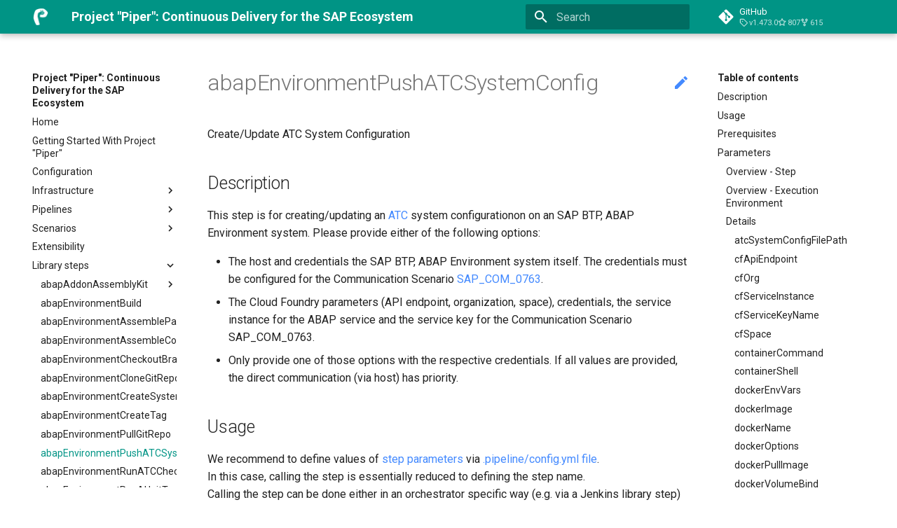

--- FILE ---
content_type: text/html; charset=utf-8
request_url: https://www.project-piper.io/steps/abapEnvironmentPushATCSystemConfig/
body_size: 13655
content:

<!doctype html>
<html lang="en" class="no-js">
  <head>
    
      <meta charset="utf-8">
      <meta name="viewport" content="width=device-width,initial-scale=1">
      
      
      
      <link rel="icon" href="../../images/favicon.ico">
      <meta name="generator" content="mkdocs-1.4.2, mkdocs-material-8.5.10">
    
    
      
        <title>abapEnvironmentPushATCSystemConfig - Project "Piper": Continuous Delivery for the SAP Ecosystem</title>
      
    
    
      <link rel="stylesheet" href="../../assets/stylesheets/main.975780f9.min.css">
      
        
        <link rel="stylesheet" href="../../assets/stylesheets/palette.2505c338.min.css">
        
          
          
          <meta name="theme-color" content="#009485">
        
      
      

    
    
    
      
        
        
        <link rel="preconnect" href="https://fonts.gstatic.com" crossorigin>
        <link rel="stylesheet" href="https://fonts.googleapis.com/css?family=Roboto:300,300i,400,400i,700,700i%7CRoboto+Mono:400,400i,700,700i&display=fallback">
        <style>:root{--md-text-font:"Roboto";--md-code-font:"Roboto Mono"}</style>
      
    
    
      <link rel="stylesheet" href="../../css/extra.css">
    
    <script>__md_scope=new URL("../..",location),__md_hash=e=>[...e].reduce((e,_)=>(e<<5)-e+_.charCodeAt(0),0),__md_get=(e,_=localStorage,t=__md_scope)=>JSON.parse(_.getItem(t.pathname+"."+e)),__md_set=(e,_,t=localStorage,a=__md_scope)=>{try{t.setItem(a.pathname+"."+e,JSON.stringify(_))}catch(e){}}</script>
    
      

    
    
    
  </head>
  
  
    
    
    
    
    
    <body dir="ltr" data-md-color-scheme="default" data-md-color-primary="teal" data-md-color-accent="purple">
  
    
    
    <input class="md-toggle" data-md-toggle="drawer" type="checkbox" id="__drawer" autocomplete="off">
    <input class="md-toggle" data-md-toggle="search" type="checkbox" id="__search" autocomplete="off">
    <label class="md-overlay" for="__drawer"></label>
    <div data-md-component="skip">
      
        
        <a href="#abapenvironmentpushatcsystemconfig" class="md-skip">
          Skip to content
        </a>
      
    </div>
    <div data-md-component="announce">
      
    </div>
    
    
      

<header class="md-header" data-md-component="header">
  <nav class="md-header__inner md-grid" aria-label="Header">
    <a href="../.." title="Project &#34;Piper&#34;: Continuous Delivery for the SAP Ecosystem" class="md-header__button md-logo" aria-label="Project "Piper": Continuous Delivery for the SAP Ecosystem" data-md-component="logo">
      
  <img src="../../images/piper_400_white.png" alt="logo">

    </a>
    <label class="md-header__button md-icon" for="__drawer">
      <svg xmlns="http://www.w3.org/2000/svg" viewBox="0 0 24 24"><path d="M3 6h18v2H3V6m0 5h18v2H3v-2m0 5h18v2H3v-2Z"/></svg>
    </label>
    <div class="md-header__title" data-md-component="header-title">
      <div class="md-header__ellipsis">
        <div class="md-header__topic">
          <span class="md-ellipsis">
            Project "Piper": Continuous Delivery for the SAP Ecosystem
          </span>
        </div>
        <div class="md-header__topic" data-md-component="header-topic">
          <span class="md-ellipsis">
            
              abapEnvironmentPushATCSystemConfig
            
          </span>
        </div>
      </div>
    </div>
    
    
    
      <label class="md-header__button md-icon" for="__search">
        <svg xmlns="http://www.w3.org/2000/svg" viewBox="0 0 24 24"><path d="M9.5 3A6.5 6.5 0 0 1 16 9.5c0 1.61-.59 3.09-1.56 4.23l.27.27h.79l5 5-1.5 1.5-5-5v-.79l-.27-.27A6.516 6.516 0 0 1 9.5 16 6.5 6.5 0 0 1 3 9.5 6.5 6.5 0 0 1 9.5 3m0 2C7 5 5 7 5 9.5S7 14 9.5 14 14 12 14 9.5 12 5 9.5 5Z"/></svg>
      </label>
      <div class="md-search" data-md-component="search" role="dialog">
  <label class="md-search__overlay" for="__search"></label>
  <div class="md-search__inner" role="search">
    <form class="md-search__form" name="search">
      <input type="text" class="md-search__input" name="query" aria-label="Search" placeholder="Search" autocapitalize="off" autocorrect="off" autocomplete="off" spellcheck="false" data-md-component="search-query" required>
      <label class="md-search__icon md-icon" for="__search">
        <svg xmlns="http://www.w3.org/2000/svg" viewBox="0 0 24 24"><path d="M9.5 3A6.5 6.5 0 0 1 16 9.5c0 1.61-.59 3.09-1.56 4.23l.27.27h.79l5 5-1.5 1.5-5-5v-.79l-.27-.27A6.516 6.516 0 0 1 9.5 16 6.5 6.5 0 0 1 3 9.5 6.5 6.5 0 0 1 9.5 3m0 2C7 5 5 7 5 9.5S7 14 9.5 14 14 12 14 9.5 12 5 9.5 5Z"/></svg>
        <svg xmlns="http://www.w3.org/2000/svg" viewBox="0 0 24 24"><path d="M20 11v2H8l5.5 5.5-1.42 1.42L4.16 12l7.92-7.92L13.5 5.5 8 11h12Z"/></svg>
      </label>
      <nav class="md-search__options" aria-label="Search">
        
        <button type="reset" class="md-search__icon md-icon" title="Clear" aria-label="Clear" tabindex="-1">
          <svg xmlns="http://www.w3.org/2000/svg" viewBox="0 0 24 24"><path d="M19 6.41 17.59 5 12 10.59 6.41 5 5 6.41 10.59 12 5 17.59 6.41 19 12 13.41 17.59 19 19 17.59 13.41 12 19 6.41Z"/></svg>
        </button>
      </nav>
      
    </form>
    <div class="md-search__output">
      <div class="md-search__scrollwrap" data-md-scrollfix>
        <div class="md-search-result" data-md-component="search-result">
          <div class="md-search-result__meta">
            Initializing search
          </div>
          <ol class="md-search-result__list"></ol>
        </div>
      </div>
    </div>
  </div>
</div>
    
    
      <div class="md-header__source">
        <a href="https://github.com/SAP/jenkins-library" title="Go to repository" class="md-source" data-md-component="source">
  <div class="md-source__icon md-icon">
    
    <svg xmlns="http://www.w3.org/2000/svg" viewBox="0 0 448 512"><!--! Font Awesome Free 6.2.1 by @fontawesome - https://fontawesome.com License - https://fontawesome.com/license/free (Icons: CC BY 4.0, Fonts: SIL OFL 1.1, Code: MIT License) Copyright 2022 Fonticons, Inc.--><path d="M439.55 236.05 244 40.45a28.87 28.87 0 0 0-40.81 0l-40.66 40.63 51.52 51.52c27.06-9.14 52.68 16.77 43.39 43.68l49.66 49.66c34.23-11.8 61.18 31 35.47 56.69-26.49 26.49-70.21-2.87-56-37.34L240.22 199v121.85c25.3 12.54 22.26 41.85 9.08 55a34.34 34.34 0 0 1-48.55 0c-17.57-17.6-11.07-46.91 11.25-56v-123c-20.8-8.51-24.6-30.74-18.64-45L142.57 101 8.45 235.14a28.86 28.86 0 0 0 0 40.81l195.61 195.6a28.86 28.86 0 0 0 40.8 0l194.69-194.69a28.86 28.86 0 0 0 0-40.81z"/></svg>
  </div>
  <div class="md-source__repository">
    GitHub
  </div>
</a>
      </div>
    
  </nav>
  
</header>
    
    <div class="md-container" data-md-component="container">
      
      
        
          
        
      
      <main class="md-main" data-md-component="main">
        <div class="md-main__inner md-grid">
          
            
              
              <div class="md-sidebar md-sidebar--primary" data-md-component="sidebar" data-md-type="navigation" >
                <div class="md-sidebar__scrollwrap">
                  <div class="md-sidebar__inner">
                    


<nav class="md-nav md-nav--primary" aria-label="Navigation" data-md-level="0">
  <label class="md-nav__title" for="__drawer">
    <a href="../.." title="Project &#34;Piper&#34;: Continuous Delivery for the SAP Ecosystem" class="md-nav__button md-logo" aria-label="Project "Piper": Continuous Delivery for the SAP Ecosystem" data-md-component="logo">
      
  <img src="../../images/piper_400_white.png" alt="logo">

    </a>
    Project "Piper": Continuous Delivery for the SAP Ecosystem
  </label>
  
    <div class="md-nav__source">
      <a href="https://github.com/SAP/jenkins-library" title="Go to repository" class="md-source" data-md-component="source">
  <div class="md-source__icon md-icon">
    
    <svg xmlns="http://www.w3.org/2000/svg" viewBox="0 0 448 512"><!--! Font Awesome Free 6.2.1 by @fontawesome - https://fontawesome.com License - https://fontawesome.com/license/free (Icons: CC BY 4.0, Fonts: SIL OFL 1.1, Code: MIT License) Copyright 2022 Fonticons, Inc.--><path d="M439.55 236.05 244 40.45a28.87 28.87 0 0 0-40.81 0l-40.66 40.63 51.52 51.52c27.06-9.14 52.68 16.77 43.39 43.68l49.66 49.66c34.23-11.8 61.18 31 35.47 56.69-26.49 26.49-70.21-2.87-56-37.34L240.22 199v121.85c25.3 12.54 22.26 41.85 9.08 55a34.34 34.34 0 0 1-48.55 0c-17.57-17.6-11.07-46.91 11.25-56v-123c-20.8-8.51-24.6-30.74-18.64-45L142.57 101 8.45 235.14a28.86 28.86 0 0 0 0 40.81l195.61 195.6a28.86 28.86 0 0 0 40.8 0l194.69-194.69a28.86 28.86 0 0 0 0-40.81z"/></svg>
  </div>
  <div class="md-source__repository">
    GitHub
  </div>
</a>
    </div>
  
  <ul class="md-nav__list" data-md-scrollfix>
    
      
      
      

  
  
  
    <li class="md-nav__item">
      <a href="../.." class="md-nav__link">
        Home
      </a>
    </li>
  

    
      
      
      

  
  
  
    <li class="md-nav__item">
      <a href="../../guidedtour/" class="md-nav__link">
        Getting Started With Project "Piper"
      </a>
    </li>
  

    
      
      
      

  
  
  
    <li class="md-nav__item">
      <a href="../../configuration/" class="md-nav__link">
        Configuration
      </a>
    </li>
  

    
      
      
      

  
  
  
    
    <li class="md-nav__item md-nav__item--nested">
      
      
        <input class="md-nav__toggle md-toggle" data-md-toggle="__nav_4" type="checkbox" id="__nav_4" >
      
      
      
      
        <label class="md-nav__link" for="__nav_4">
          Infrastructure
          <span class="md-nav__icon md-icon"></span>
        </label>
      
      <nav class="md-nav" aria-label="Infrastructure" data-md-level="1">
        <label class="md-nav__title" for="__nav_4">
          <span class="md-nav__icon md-icon"></span>
          Infrastructure
        </label>
        <ul class="md-nav__list" data-md-scrollfix>
          
            
              
  
  
  
    <li class="md-nav__item">
      <a href="../../infrastructure/overview/" class="md-nav__link">
        Overview
      </a>
    </li>
  

            
          
            
              
  
  
  
    <li class="md-nav__item">
      <a href="../../infrastructure/customjenkins/" class="md-nav__link">
        Custom Jenkins Setup
      </a>
    </li>
  

            
          
            
              
  
  
  
    <li class="md-nav__item">
      <a href="../../infrastructure/vault/" class="md-nav__link">
        Vault For Pipline Secrets
      </a>
    </li>
  

            
          
            
              
  
  
  
    <li class="md-nav__item">
      <a href="../../infrastructure/docker-rate-limit/" class="md-nav__link">
        Fixing docker rate limit
      </a>
    </li>
  

            
          
        </ul>
      </nav>
    </li>
  

    
      
      
      

  
  
  
    
    <li class="md-nav__item md-nav__item--nested">
      
      
        <input class="md-nav__toggle md-toggle" data-md-toggle="__nav_5" type="checkbox" id="__nav_5" >
      
      
      
      
        <label class="md-nav__link" for="__nav_5">
          Pipelines
          <span class="md-nav__icon md-icon"></span>
        </label>
      
      <nav class="md-nav" aria-label="Pipelines" data-md-level="1">
        <label class="md-nav__title" for="__nav_5">
          <span class="md-nav__icon md-icon"></span>
          Pipelines
        </label>
        <ul class="md-nav__list" data-md-scrollfix>
          
            
              
  
  
  
    
    <li class="md-nav__item md-nav__item--nested">
      
      
        <input class="md-nav__toggle md-toggle" data-md-toggle="__nav_5_1" type="checkbox" id="__nav_5_1" >
      
      
      
      
        <label class="md-nav__link" for="__nav_5_1">
          ABAP Environment pipeline
          <span class="md-nav__icon md-icon"></span>
        </label>
      
      <nav class="md-nav" aria-label="ABAP Environment pipeline" data-md-level="2">
        <label class="md-nav__title" for="__nav_5_1">
          <span class="md-nav__icon md-icon"></span>
          ABAP Environment pipeline
        </label>
        <ul class="md-nav__list" data-md-scrollfix>
          
            
              
  
  
  
    <li class="md-nav__item">
      <a href="../../pipelines/abapEnvironment/introduction/" class="md-nav__link">
        Introduction
      </a>
    </li>
  

            
          
            
              
  
  
  
    <li class="md-nav__item">
      <a href="../../pipelines/abapEnvironment/configuration/" class="md-nav__link">
        Configuration
      </a>
    </li>
  

            
          
            
              
  
  
  
    <li class="md-nav__item">
      <a href="../../pipelines/abapEnvironment/extensibility/" class="md-nav__link">
        Extensibility
      </a>
    </li>
  

            
          
            
              
  
  
  
    
    <li class="md-nav__item md-nav__item--nested">
      
      
        <input class="md-nav__toggle md-toggle" data-md-toggle="__nav_5_1_4" type="checkbox" id="__nav_5_1_4" >
      
      
      
      
        <label class="md-nav__link" for="__nav_5_1_4">
          Stages
          <span class="md-nav__icon md-icon"></span>
        </label>
      
      <nav class="md-nav" aria-label="Stages" data-md-level="3">
        <label class="md-nav__title" for="__nav_5_1_4">
          <span class="md-nav__icon md-icon"></span>
          Stages
        </label>
        <ul class="md-nav__list" data-md-scrollfix>
          
            
              
  
  
  
    <li class="md-nav__item">
      <a href="../../pipelines/abapEnvironment/stages/initialChecks/" class="md-nav__link">
        Initial Checks
      </a>
    </li>
  

            
          
            
              
  
  
  
    <li class="md-nav__item">
      <a href="../../pipelines/abapEnvironment/stages/prepareSystem/" class="md-nav__link">
        Prepare System
      </a>
    </li>
  

            
          
            
              
  
  
  
    <li class="md-nav__item">
      <a href="../../pipelines/abapEnvironment/stages/cloneRepositories/" class="md-nav__link">
        Clone Repositories
      </a>
    </li>
  

            
          
            
              
  
  
  
    <li class="md-nav__item">
      <a href="../../pipelines/abapEnvironment/stages/test/" class="md-nav__link">
        Test
      </a>
    </li>
  

            
          
            
              
  
  
  
    <li class="md-nav__item">
      <a href="../../pipelines/abapEnvironment/stages/build/" class="md-nav__link">
        Build
      </a>
    </li>
  

            
          
            
              
  
  
  
    <li class="md-nav__item">
      <a href="../../pipelines/abapEnvironment/stages/integrationTest/" class="md-nav__link">
        Integration Tests
      </a>
    </li>
  

            
          
            
              
  
  
  
    <li class="md-nav__item">
      <a href="../../pipelines/abapEnvironment/stages/confirm/" class="md-nav__link">
        Confirm
      </a>
    </li>
  

            
          
            
              
  
  
  
    <li class="md-nav__item">
      <a href="../../pipelines/abapEnvironment/stages/publish/" class="md-nav__link">
        Publish
      </a>
    </li>
  

            
          
            
              
  
  
  
    <li class="md-nav__item">
      <a href="../../pipelines/abapEnvironment/stages/post/" class="md-nav__link">
        Post
      </a>
    </li>
  

            
          
        </ul>
      </nav>
    </li>
  

            
          
        </ul>
      </nav>
    </li>
  

            
          
            
              
  
  
  
    
    <li class="md-nav__item md-nav__item--nested">
      
      
        <input class="md-nav__toggle md-toggle" data-md-toggle="__nav_5_2" type="checkbox" id="__nav_5_2" >
      
      
      
      
        <label class="md-nav__link" for="__nav_5_2">
          General purpose pipeline
          <span class="md-nav__icon md-icon"></span>
        </label>
      
      <nav class="md-nav" aria-label="General purpose pipeline" data-md-level="2">
        <label class="md-nav__title" for="__nav_5_2">
          <span class="md-nav__icon md-icon"></span>
          General purpose pipeline
        </label>
        <ul class="md-nav__list" data-md-scrollfix>
          
            
              
  
  
  
    <li class="md-nav__item">
      <a href="../../stages/introduction/" class="md-nav__link">
        Introduction
      </a>
    </li>
  

            
          
            
              
  
  
  
    <li class="md-nav__item">
      <a href="../../stages/examples/" class="md-nav__link">
        Examples
      </a>
    </li>
  

            
          
            
              
  
  
  
    
    <li class="md-nav__item md-nav__item--nested">
      
      
        <input class="md-nav__toggle md-toggle" data-md-toggle="__nav_5_2_3" type="checkbox" id="__nav_5_2_3" >
      
      
      
      
        <label class="md-nav__link" for="__nav_5_2_3">
          Stages
          <span class="md-nav__icon md-icon"></span>
        </label>
      
      <nav class="md-nav" aria-label="Stages" data-md-level="3">
        <label class="md-nav__title" for="__nav_5_2_3">
          <span class="md-nav__icon md-icon"></span>
          Stages
        </label>
        <ul class="md-nav__list" data-md-scrollfix>
          
            
              
  
  
  
    <li class="md-nav__item">
      <a href="../../stages/init/" class="md-nav__link">
        Init Stage
      </a>
    </li>
  

            
          
            
              
  
  
  
    <li class="md-nav__item">
      <a href="../../stages/prvoting/" class="md-nav__link">
        Pull-Request Voting Stage
      </a>
    </li>
  

            
          
            
              
  
  
  
    <li class="md-nav__item">
      <a href="../../stages/build/" class="md-nav__link">
        Build Stage
      </a>
    </li>
  

            
          
            
              
  
  
  
    <li class="md-nav__item">
      <a href="../../stages/additionalunittests/" class="md-nav__link">
        Additional Unit Test Stage
      </a>
    </li>
  

            
          
            
              
  
  
  
    <li class="md-nav__item">
      <a href="../../stages/integration/" class="md-nav__link">
        Integration Stage
      </a>
    </li>
  

            
          
            
              
  
  
  
    <li class="md-nav__item">
      <a href="../../stages/acceptance/" class="md-nav__link">
        Acceptance Stage
      </a>
    </li>
  

            
          
            
              
  
  
  
    <li class="md-nav__item">
      <a href="../../stages/security/" class="md-nav__link">
        Security Stage
      </a>
    </li>
  

            
          
            
              
  
  
  
    <li class="md-nav__item">
      <a href="../../stages/performance/" class="md-nav__link">
        Performance Stage
      </a>
    </li>
  

            
          
            
              
  
  
  
    <li class="md-nav__item">
      <a href="../../stages/compliance/" class="md-nav__link">
        Compliance
      </a>
    </li>
  

            
          
            
              
  
  
  
    <li class="md-nav__item">
      <a href="../../stages/confirm/" class="md-nav__link">
        Confirm Stage
      </a>
    </li>
  

            
          
            
              
  
  
  
    <li class="md-nav__item">
      <a href="../../stages/promote/" class="md-nav__link">
        Promote Stage
      </a>
    </li>
  

            
          
            
              
  
  
  
    <li class="md-nav__item">
      <a href="../../stages/release/" class="md-nav__link">
        Release Stage
      </a>
    </li>
  

            
          
        </ul>
      </nav>
    </li>
  

            
          
        </ul>
      </nav>
    </li>
  

            
          
        </ul>
      </nav>
    </li>
  

    
      
      
      

  
  
  
    
    <li class="md-nav__item md-nav__item--nested">
      
      
        <input class="md-nav__toggle md-toggle" data-md-toggle="__nav_6" type="checkbox" id="__nav_6" >
      
      
      
      
        <label class="md-nav__link" for="__nav_6">
          Scenarios
          <span class="md-nav__icon md-icon"></span>
        </label>
      
      <nav class="md-nav" aria-label="Scenarios" data-md-level="1">
        <label class="md-nav__title" for="__nav_6">
          <span class="md-nav__icon md-icon"></span>
          Scenarios
        </label>
        <ul class="md-nav__list" data-md-scrollfix>
          
            
              
  
  
  
    <li class="md-nav__item">
      <a href="../../scenarios/changeManagement/" class="md-nav__link">
        Build and Deploy Hybrid Applications with SAP Solution Manager
      </a>
    </li>
  

            
          
            
              
  
  
  
    <li class="md-nav__item">
      <a href="../../scenarios/ui5-sap-cp/Readme/" class="md-nav__link">
        Build and Deploy SAPUI5/SAP Fiori Applications on SAP BTP
      </a>
    </li>
  

            
          
            
              
  
  
  
    <li class="md-nav__item">
      <a href="../../scenarios/CAP_Scenario/" class="md-nav__link">
        Build and Deploy SAP Cloud Application Programming Model Applications
      </a>
    </li>
  

            
          
            
              
  
  
  
    <li class="md-nav__item">
      <a href="../../scenarios/TMS_Extension/" class="md-nav__link">
        Integrate SAP Cloud Transport Management Into Your CI/CD Pipeline
      </a>
    </li>
  

            
          
            
              
  
  
  
    <li class="md-nav__item">
      <a href="../../scenarios/xsa-deploy/Readme/" class="md-nav__link">
        Build and Deploy SAP Fiori Applications on SAP HANA Extended Application Services, Advanced Model
      </a>
    </li>
  

            
          
            
              
  
  
  
    <li class="md-nav__item">
      <a href="../../scenarios/upload-to-transportrequest/Readme/" class="md-nav__link">
        Build an SAP Fiori Application and Attach It to a Transport Request on an ABAP System
      </a>
    </li>
  

            
          
            
              
  
  
  
    <li class="md-nav__item">
      <a href="../../scenarios/abapEnvironmentAddons/" class="md-nav__link">
        Build and Publish Add-on Products on SAP BTP, ABAP Environment
      </a>
    </li>
  

            
          
            
              
  
  
  
    <li class="md-nav__item">
      <a href="../../scenarios/abapEnvironmentTest/" class="md-nav__link">
        Continuous Testing on SAP BTP, ABAP Environment
      </a>
    </li>
  

            
          
            
              
  
  
  
    <li class="md-nav__item">
      <a href="../../scenarios/gCTS_Scenario/" class="md-nav__link">
        Set up a Pipeline-Based ABAP Development and Testing Process Using Git-Enabled Change and Transport System
      </a>
    </li>
  

            
          
        </ul>
      </nav>
    </li>
  

    
      
      
      

  
  
  
    <li class="md-nav__item">
      <a href="../../extensibility/" class="md-nav__link">
        Extensibility
      </a>
    </li>
  

    
      
      
      

  
  
    
  
  
    
    <li class="md-nav__item md-nav__item--active md-nav__item--nested">
      
      
        <input class="md-nav__toggle md-toggle" data-md-toggle="__nav_8" type="checkbox" id="__nav_8" checked>
      
      
      
      
        <label class="md-nav__link" for="__nav_8">
          Library steps
          <span class="md-nav__icon md-icon"></span>
        </label>
      
      <nav class="md-nav" aria-label="Library steps" data-md-level="1">
        <label class="md-nav__title" for="__nav_8">
          <span class="md-nav__icon md-icon"></span>
          Library steps
        </label>
        <ul class="md-nav__list" data-md-scrollfix>
          
            
              
  
  
  
    
    <li class="md-nav__item md-nav__item--nested">
      
      
        <input class="md-nav__toggle md-toggle" data-md-toggle="__nav_8_1" type="checkbox" id="__nav_8_1" >
      
      
      
      
        <label class="md-nav__link" for="__nav_8_1">
          abapAddonAssemblyKit
          <span class="md-nav__icon md-icon"></span>
        </label>
      
      <nav class="md-nav" aria-label="abapAddonAssemblyKit" data-md-level="2">
        <label class="md-nav__title" for="__nav_8_1">
          <span class="md-nav__icon md-icon"></span>
          abapAddonAssemblyKit
        </label>
        <ul class="md-nav__list" data-md-scrollfix>
          
            
              
  
  
  
    <li class="md-nav__item">
      <a href="../abapAddonAssemblyKitCheck/" class="md-nav__link">
        Check
      </a>
    </li>
  

            
          
            
              
  
  
  
    <li class="md-nav__item">
      <a href="../abapAddonAssemblyKitCheckCVs/" class="md-nav__link">
        CheckCVs
      </a>
    </li>
  

            
          
            
              
  
  
  
    <li class="md-nav__item">
      <a href="../abapAddonAssemblyKitCheckPV/" class="md-nav__link">
        CheckPV
      </a>
    </li>
  

            
          
            
              
  
  
  
    <li class="md-nav__item">
      <a href="../abapAddonAssemblyKitCreateTargetVector/" class="md-nav__link">
        CreateTargetVector
      </a>
    </li>
  

            
          
            
              
  
  
  
    <li class="md-nav__item">
      <a href="../abapAddonAssemblyKitPublishTargetVector/" class="md-nav__link">
        PublishTargetVector
      </a>
    </li>
  

            
          
            
              
  
  
  
    <li class="md-nav__item">
      <a href="../abapAddonAssemblyKitRegisterPackages/" class="md-nav__link">
        RegisterPackages
      </a>
    </li>
  

            
          
            
              
  
  
  
    <li class="md-nav__item">
      <a href="../abapAddonAssemblyKitReleasePackages/" class="md-nav__link">
        ReleasePackages
      </a>
    </li>
  

            
          
            
              
  
  
  
    <li class="md-nav__item">
      <a href="../abapAddonAssemblyKitReserveNextPackages/" class="md-nav__link">
        ReserveNextPackages
      </a>
    </li>
  

            
          
        </ul>
      </nav>
    </li>
  

            
          
            
              
  
  
  
    <li class="md-nav__item">
      <a href="../abapEnvironmentBuild/" class="md-nav__link">
        abapEnvironmentBuild
      </a>
    </li>
  

            
          
            
              
  
  
  
    <li class="md-nav__item">
      <a href="../abapEnvironmentAssemblePackages/" class="md-nav__link">
        abapEnvironmentAssemblePackages
      </a>
    </li>
  

            
          
            
              
  
  
  
    <li class="md-nav__item">
      <a href="../abapEnvironmentAssembleConfirm/" class="md-nav__link">
        abapEnvironmentAssembleConfirm
      </a>
    </li>
  

            
          
            
              
  
  
  
    <li class="md-nav__item">
      <a href="../abapEnvironmentCheckoutBranch/" class="md-nav__link">
        abapEnvironmentCheckoutBranch
      </a>
    </li>
  

            
          
            
              
  
  
  
    <li class="md-nav__item">
      <a href="../abapEnvironmentCloneGitRepo/" class="md-nav__link">
        abapEnvironmentCloneGitRepo
      </a>
    </li>
  

            
          
            
              
  
  
  
    <li class="md-nav__item">
      <a href="../abapEnvironmentCreateSystem/" class="md-nav__link">
        abapEnvironmentCreateSystem
      </a>
    </li>
  

            
          
            
              
  
  
  
    <li class="md-nav__item">
      <a href="../abapEnvironmentCreateTag/" class="md-nav__link">
        abapEnvironmentCreateTag
      </a>
    </li>
  

            
          
            
              
  
  
  
    <li class="md-nav__item">
      <a href="../abapEnvironmentPullGitRepo/" class="md-nav__link">
        abapEnvironmentPullGitRepo
      </a>
    </li>
  

            
          
            
              
  
  
    
  
  
    <li class="md-nav__item md-nav__item--active">
      
      <input class="md-nav__toggle md-toggle" data-md-toggle="toc" type="checkbox" id="__toc">
      
      
        
      
      
        <label class="md-nav__link md-nav__link--active" for="__toc">
          abapEnvironmentPushATCSystemConfig
          <span class="md-nav__icon md-icon"></span>
        </label>
      
      <a href="./" class="md-nav__link md-nav__link--active">
        abapEnvironmentPushATCSystemConfig
      </a>
      
        

<nav class="md-nav md-nav--secondary" aria-label="Table of contents">
  
  
  
    
  
  
    <label class="md-nav__title" for="__toc">
      <span class="md-nav__icon md-icon"></span>
      Table of contents
    </label>
    <ul class="md-nav__list" data-md-component="toc" data-md-scrollfix>
      
        <li class="md-nav__item">
  <a href="#description" class="md-nav__link">
    Description
  </a>
  
</li>
      
        <li class="md-nav__item">
  <a href="#usage" class="md-nav__link">
    Usage
  </a>
  
</li>
      
        <li class="md-nav__item">
  <a href="#prerequisites" class="md-nav__link">
    Prerequisites
  </a>
  
</li>
      
        <li class="md-nav__item">
  <a href="#parameters" class="md-nav__link">
    Parameters
  </a>
  
    <nav class="md-nav" aria-label="Parameters">
      <ul class="md-nav__list">
        
          <li class="md-nav__item">
  <a href="#overview-step" class="md-nav__link">
    Overview - Step
  </a>
  
</li>
        
          <li class="md-nav__item">
  <a href="#overview-execution-environment" class="md-nav__link">
    Overview - Execution Environment
  </a>
  
</li>
        
          <li class="md-nav__item">
  <a href="#details" class="md-nav__link">
    Details
  </a>
  
    <nav class="md-nav" aria-label="Details">
      <ul class="md-nav__list">
        
          <li class="md-nav__item">
  <a href="#atcsystemconfigfilepath" class="md-nav__link">
    atcSystemConfigFilePath
  </a>
  
</li>
        
          <li class="md-nav__item">
  <a href="#cfapiendpoint" class="md-nav__link">
    cfApiEndpoint
  </a>
  
</li>
        
          <li class="md-nav__item">
  <a href="#cforg" class="md-nav__link">
    cfOrg
  </a>
  
</li>
        
          <li class="md-nav__item">
  <a href="#cfserviceinstance" class="md-nav__link">
    cfServiceInstance
  </a>
  
</li>
        
          <li class="md-nav__item">
  <a href="#cfservicekeyname" class="md-nav__link">
    cfServiceKeyName
  </a>
  
</li>
        
          <li class="md-nav__item">
  <a href="#cfspace" class="md-nav__link">
    cfSpace
  </a>
  
</li>
        
          <li class="md-nav__item">
  <a href="#containercommand" class="md-nav__link">
    containerCommand
  </a>
  
</li>
        
          <li class="md-nav__item">
  <a href="#containershell" class="md-nav__link">
    containerShell
  </a>
  
</li>
        
          <li class="md-nav__item">
  <a href="#dockerenvvars" class="md-nav__link">
    dockerEnvVars
  </a>
  
</li>
        
          <li class="md-nav__item">
  <a href="#dockerimage" class="md-nav__link">
    dockerImage
  </a>
  
</li>
        
          <li class="md-nav__item">
  <a href="#dockername" class="md-nav__link">
    dockerName
  </a>
  
</li>
        
          <li class="md-nav__item">
  <a href="#dockeroptions" class="md-nav__link">
    dockerOptions
  </a>
  
</li>
        
          <li class="md-nav__item">
  <a href="#dockerpullimage" class="md-nav__link">
    dockerPullImage
  </a>
  
</li>
        
          <li class="md-nav__item">
  <a href="#dockervolumebind" class="md-nav__link">
    dockerVolumeBind
  </a>
  
</li>
        
          <li class="md-nav__item">
  <a href="#dockerworkspace" class="md-nav__link">
    dockerWorkspace
  </a>
  
</li>
        
          <li class="md-nav__item">
  <a href="#host" class="md-nav__link">
    host
  </a>
  
</li>
        
          <li class="md-nav__item">
  <a href="#password" class="md-nav__link">
    password
  </a>
  
</li>
        
          <li class="md-nav__item">
  <a href="#patchifexisting" class="md-nav__link">
    patchIfExisting
  </a>
  
</li>
        
          <li class="md-nav__item">
  <a href="#script" class="md-nav__link">
    script
  </a>
  
</li>
        
          <li class="md-nav__item">
  <a href="#username" class="md-nav__link">
    username
  </a>
  
</li>
        
          <li class="md-nav__item">
  <a href="#verbose" class="md-nav__link">
    verbose
  </a>
  
</li>
        
          <li class="md-nav__item">
  <a href="#abapcredentialsid" class="md-nav__link">
    abapCredentialsId
  </a>
  
</li>
        
      </ul>
    </nav>
  
</li>
        
      </ul>
    </nav>
  
</li>
      
        <li class="md-nav__item">
  <a href="#examples" class="md-nav__link">
    Examples
  </a>
  
    <nav class="md-nav" aria-label="Examples">
      <ul class="md-nav__list">
        
          <li class="md-nav__item">
  <a href="#configuration-in-the-configyml" class="md-nav__link">
    Configuration in the config.yml
  </a>
  
</li>
        
          <li class="md-nav__item">
  <a href="#createupdate-an-atc-system-configuration-via-cloud-foundry-service-key-example-in-jenkinsfile" class="md-nav__link">
    Create/Update an ATC System Configuration via Cloud Foundry Service Key example in Jenkinsfile
  </a>
  
</li>
        
          <li class="md-nav__item">
  <a href="#createupdate-an-atc-system-configuration-via-direct-abap-endpoint-configuration-in-jenkinsfile" class="md-nav__link">
    Create/Update an ATC System Configuration via direct ABAP endpoint configuration in Jenkinsfile
  </a>
  
</li>
        
          <li class="md-nav__item">
  <a href="#atc-system-configuration-file-example" class="md-nav__link">
    ATC System configuration file example
  </a>
  
</li>
        
      </ul>
    </nav>
  
</li>
      
    </ul>
  
</nav>
      
    </li>
  

            
          
            
              
  
  
  
    <li class="md-nav__item">
      <a href="../abapEnvironmentRunATCCheck/" class="md-nav__link">
        abapEnvironmentRunATCCheck
      </a>
    </li>
  

            
          
            
              
  
  
  
    <li class="md-nav__item">
      <a href="../abapEnvironmentRunAUnitTest/" class="md-nav__link">
        abapEnvironmentRunAUnitTest
      </a>
    </li>
  

            
          
            
              
  
  
  
    <li class="md-nav__item">
      <a href="../apiKeyValueMapDownload/" class="md-nav__link">
        apiKeyValueMapDownload
      </a>
    </li>
  

            
          
            
              
  
  
  
    <li class="md-nav__item">
      <a href="../apiKeyValueMapUpload/" class="md-nav__link">
        apiKeyValueMapUpload
      </a>
    </li>
  

            
          
            
              
  
  
  
    <li class="md-nav__item">
      <a href="../apiProxyDownload/" class="md-nav__link">
        apiProxyDownload
      </a>
    </li>
  

            
          
            
              
  
  
  
    <li class="md-nav__item">
      <a href="../apiProxyList/" class="md-nav__link">
        apiProxyList
      </a>
    </li>
  

            
          
            
              
  
  
  
    <li class="md-nav__item">
      <a href="../apiProviderDownload/" class="md-nav__link">
        apiProviderDownload
      </a>
    </li>
  

            
          
            
              
  
  
  
    <li class="md-nav__item">
      <a href="../apiProviderList/" class="md-nav__link">
        apiProviderList
      </a>
    </li>
  

            
          
            
              
  
  
  
    <li class="md-nav__item">
      <a href="../apiProviderUpload/" class="md-nav__link">
        apiProviderUpload
      </a>
    </li>
  

            
          
            
              
  
  
  
    <li class="md-nav__item">
      <a href="../apiProxyUpload/" class="md-nav__link">
        apiProxyUpload
      </a>
    </li>
  

            
          
            
              
  
  
  
    <li class="md-nav__item">
      <a href="../artifactPrepareVersion/" class="md-nav__link">
        artifactPrepareVersion
      </a>
    </li>
  

            
          
            
              
  
  
  
    <li class="md-nav__item">
      <a href="../awsS3Upload/" class="md-nav__link">
        awsS3Upload
      </a>
    </li>
  

            
          
            
              
  
  
  
    <li class="md-nav__item">
      <a href="../azureBlobUpload/" class="md-nav__link">
        azureBlobUpload
      </a>
    </li>
  

            
          
            
              
  
  
  
    <li class="md-nav__item">
      <a href="../batsExecuteTests/" class="md-nav__link">
        batsExecuteTests
      </a>
    </li>
  

            
          
            
              
  
  
  
    <li class="md-nav__item">
      <a href="../buildExecute/" class="md-nav__link">
        buildExecute
      </a>
    </li>
  

            
          
            
              
  
  
  
    <li class="md-nav__item">
      <a href="../checkmarxExecuteScan/" class="md-nav__link">
        checkmarxExecuteScan
      </a>
    </li>
  

            
          
            
              
  
  
  
    <li class="md-nav__item">
      <a href="../checkmarxOneExecuteScan/" class="md-nav__link">
        checkmarxOneExecuteScan
      </a>
    </li>
  

            
          
            
              
  
  
  
    <li class="md-nav__item">
      <a href="../checksPublishResults/" class="md-nav__link">
        checksPublishResults
      </a>
    </li>
  

            
          
            
              
  
  
  
    <li class="md-nav__item">
      <a href="../cfManifestSubstituteVariables/" class="md-nav__link">
        cfManifestSubstituteVariables
      </a>
    </li>
  

            
          
            
              
  
  
  
    <li class="md-nav__item">
      <a href="../cloudFoundryCreateService/" class="md-nav__link">
        cloudFoundryCreateService
      </a>
    </li>
  

            
          
            
              
  
  
  
    <li class="md-nav__item">
      <a href="../cloudFoundryCreateServiceKey/" class="md-nav__link">
        cloudFoundryCreateServiceKey
      </a>
    </li>
  

            
          
            
              
  
  
  
    <li class="md-nav__item">
      <a href="../cloudFoundryDeleteService/" class="md-nav__link">
        cloudFoundryDeleteService
      </a>
    </li>
  

            
          
            
              
  
  
  
    <li class="md-nav__item">
      <a href="../cloudFoundryDeploy/" class="md-nav__link">
        cloudFoundryDeploy
      </a>
    </li>
  

            
          
            
              
  
  
  
    <li class="md-nav__item">
      <a href="../cnbBuild/" class="md-nav__link">
        cnbBuild
      </a>
    </li>
  

            
          
            
              
  
  
  
    <li class="md-nav__item">
      <a href="../codeqlExecuteScan/" class="md-nav__link">
        codeqlExecuteScan
      </a>
    </li>
  

            
          
            
              
  
  
  
    <li class="md-nav__item">
      <a href="../commonPipelineEnvironment/" class="md-nav__link">
        commonPipelineEnvironment
      </a>
    </li>
  

            
          
            
              
  
  
  
    <li class="md-nav__item">
      <a href="../containerExecuteStructureTests/" class="md-nav__link">
        containerExecuteStructureTests
      </a>
    </li>
  

            
          
            
              
  
  
  
    <li class="md-nav__item">
      <a href="../containerPushToRegistry/" class="md-nav__link">
        containerPushToRegistry
      </a>
    </li>
  

            
          
            
              
  
  
  
    <li class="md-nav__item">
      <a href="../contrastExecuteScan/" class="md-nav__link">
        contrastExecuteScan
      </a>
    </li>
  

            
          
            
              
  
  
  
    <li class="md-nav__item">
      <a href="../credentialdiggerScan/" class="md-nav__link">
        credentialdiggerScan
      </a>
    </li>
  

            
          
            
              
  
  
  
    <li class="md-nav__item">
      <a href="../debugReportArchive/" class="md-nav__link">
        debugReportArchive
      </a>
    </li>
  

            
          
            
              
  
  
  
    <li class="md-nav__item">
      <a href="../detectExecuteScan/" class="md-nav__link">
        detectExecuteScan
      </a>
    </li>
  

            
          
            
              
  
  
  
    <li class="md-nav__item">
      <a href="../dockerExecute/" class="md-nav__link">
        dockerExecute
      </a>
    </li>
  

            
          
            
              
  
  
  
    <li class="md-nav__item">
      <a href="../dockerExecuteOnKubernetes/" class="md-nav__link">
        dockerExecuteOnKubernetes
      </a>
    </li>
  

            
          
            
              
  
  
  
    <li class="md-nav__item">
      <a href="../dubExecute/" class="md-nav__link">
        dubExecute
      </a>
    </li>
  

            
          
            
              
  
  
  
    <li class="md-nav__item">
      <a href="../durationMeasure/" class="md-nav__link">
        durationMeasure
      </a>
    </li>
  

            
          
            
              
  
  
  
    <li class="md-nav__item">
      <a href="../fortifyExecuteScan/" class="md-nav__link">
        fortifyExecuteScan
      </a>
    </li>
  

            
          
            
              
  
  
  
    <li class="md-nav__item">
      <a href="../gatlingExecuteTests/" class="md-nav__link">
        gatlingExecuteTests
      </a>
    </li>
  

            
          
            
              
  
  
  
    <li class="md-nav__item">
      <a href="../gaugeExecuteTests/" class="md-nav__link">
        gaugeExecuteTests
      </a>
    </li>
  

            
          
            
              
  
  
  
    <li class="md-nav__item">
      <a href="../gctsCloneRepository/" class="md-nav__link">
        gctsCloneRepository
      </a>
    </li>
  

            
          
            
              
  
  
  
    <li class="md-nav__item">
      <a href="../gctsCreateRepository/" class="md-nav__link">
        gctsCreateRepository
      </a>
    </li>
  

            
          
            
              
  
  
  
    <li class="md-nav__item">
      <a href="../gctsDeploy/" class="md-nav__link">
        gctsDeploy
      </a>
    </li>
  

            
          
            
              
  
  
  
    <li class="md-nav__item">
      <a href="../gctsExecuteABAPQualityChecks/" class="md-nav__link">
        gctsExecuteABAPQualityChecks
      </a>
    </li>
  

            
          
            
              
  
  
  
    <li class="md-nav__item">
      <a href="../gctsRollback/" class="md-nav__link">
        gctsRollback
      </a>
    </li>
  

            
          
            
              
  
  
  
    <li class="md-nav__item">
      <a href="../githubCheckBranchProtection/" class="md-nav__link">
        githubCheckBranchProtection
      </a>
    </li>
  

            
          
            
              
  
  
  
    <li class="md-nav__item">
      <a href="../githubCommentIssue/" class="md-nav__link">
        githubCommentIssue
      </a>
    </li>
  

            
          
            
              
  
  
  
    <li class="md-nav__item">
      <a href="../githubCreateIssue/" class="md-nav__link">
        githubCreateIssue
      </a>
    </li>
  

            
          
            
              
  
  
  
    <li class="md-nav__item">
      <a href="../githubCreatePullRequest/" class="md-nav__link">
        githubCreatePullRequest
      </a>
    </li>
  

            
          
            
              
  
  
  
    <li class="md-nav__item">
      <a href="../githubPublishRelease/" class="md-nav__link">
        githubPublishRelease
      </a>
    </li>
  

            
          
            
              
  
  
  
    <li class="md-nav__item">
      <a href="../githubSetCommitStatus/" class="md-nav__link">
        githubSetCommitStatus
      </a>
    </li>
  

            
          
            
              
  
  
  
    <li class="md-nav__item">
      <a href="../gitopsUpdateDeployment/" class="md-nav__link">
        gitopsUpdateDeployment
      </a>
    </li>
  

            
          
            
              
  
  
  
    <li class="md-nav__item">
      <a href="../golangBuild/" class="md-nav__link">
        golangBuild
      </a>
    </li>
  

            
          
            
              
  
  
  
    <li class="md-nav__item">
      <a href="../gradleExecuteBuild/" class="md-nav__link">
        gradleExecuteBuild
      </a>
    </li>
  

            
          
            
              
  
  
  
    <li class="md-nav__item">
      <a href="../hadolintExecute/" class="md-nav__link">
        hadolintExecute
      </a>
    </li>
  

            
          
            
              
  
  
  
    <li class="md-nav__item">
      <a href="../handlePipelineStepErrors/" class="md-nav__link">
        handlePipelineStepErrors
      </a>
    </li>
  

            
          
            
              
  
  
  
    <li class="md-nav__item">
      <a href="../healthExecuteCheck/" class="md-nav__link">
        healthExecuteCheck
      </a>
    </li>
  

            
          
            
              
  
  
  
    <li class="md-nav__item">
      <a href="../helmExecute/" class="md-nav__link">
        helmExecute
      </a>
    </li>
  

            
          
            
              
  
  
  
    <li class="md-nav__item">
      <a href="../imagePushToRegistry/" class="md-nav__link">
        imagePushToRegistry
      </a>
    </li>
  

            
          
            
              
  
  
  
    <li class="md-nav__item">
      <a href="../influxWriteData/" class="md-nav__link">
        influxWriteData
      </a>
    </li>
  

            
          
            
              
  
  
  
    <li class="md-nav__item">
      <a href="../integrationArtifactDeploy/" class="md-nav__link">
        integrationArtifactDeploy
      </a>
    </li>
  

            
          
            
              
  
  
  
    <li class="md-nav__item">
      <a href="../integrationArtifactDownload/" class="md-nav__link">
        integrationArtifactDownload
      </a>
    </li>
  

            
          
            
              
  
  
  
    <li class="md-nav__item">
      <a href="../integrationArtifactGetMplStatus/" class="md-nav__link">
        integrationArtifactGetMplStatus
      </a>
    </li>
  

            
          
            
              
  
  
  
    <li class="md-nav__item">
      <a href="../integrationArtifactGetServiceEndpoint/" class="md-nav__link">
        integrationArtifactGetServiceEndpoint
      </a>
    </li>
  

            
          
            
              
  
  
  
    <li class="md-nav__item">
      <a href="../integrationArtifactResource/" class="md-nav__link">
        integrationArtifactResource
      </a>
    </li>
  

            
          
            
              
  
  
  
    <li class="md-nav__item">
      <a href="../integrationArtifactTransport/" class="md-nav__link">
        integrationArtifactTransport
      </a>
    </li>
  

            
          
            
              
  
  
  
    <li class="md-nav__item">
      <a href="../integrationArtifactUnDeploy/" class="md-nav__link">
        integrationArtifactUnDeploy
      </a>
    </li>
  

            
          
            
              
  
  
  
    <li class="md-nav__item">
      <a href="../integrationArtifactUpdateConfiguration/" class="md-nav__link">
        integrationArtifactUpdateConfiguration
      </a>
    </li>
  

            
          
            
              
  
  
  
    <li class="md-nav__item">
      <a href="../integrationArtifactUpload/" class="md-nav__link">
        integrationArtifactUpload
      </a>
    </li>
  

            
          
            
              
  
  
  
    <li class="md-nav__item">
      <a href="../isChangeInDevelopment/" class="md-nav__link">
        isChangeInDevelopment
      </a>
    </li>
  

            
          
            
              
  
  
  
    <li class="md-nav__item">
      <a href="../jenkinsMaterializeLog/" class="md-nav__link">
        jenkinsMaterializeLog
      </a>
    </li>
  

            
          
            
              
  
  
  
    <li class="md-nav__item">
      <a href="../kanikoExecute/" class="md-nav__link">
        kanikoExecute
      </a>
    </li>
  

            
          
            
              
  
  
  
    <li class="md-nav__item">
      <a href="../karmaExecuteTests/" class="md-nav__link">
        karmaExecuteTests
      </a>
    </li>
  

            
          
            
              
  
  
  
    <li class="md-nav__item">
      <a href="../kubernetesDeploy/" class="md-nav__link">
        kubernetesDeploy
      </a>
    </li>
  

            
          
            
              
  
  
  
    <li class="md-nav__item">
      <a href="../mailSendNotification/" class="md-nav__link">
        mailSendNotification
      </a>
    </li>
  

            
          
            
              
  
  
  
    <li class="md-nav__item">
      <a href="../malwareExecuteScan/" class="md-nav__link">
        malwareExecuteScan
      </a>
    </li>
  

            
          
            
              
  
  
  
    <li class="md-nav__item">
      <a href="../mavenBuild/" class="md-nav__link">
        mavenBuild
      </a>
    </li>
  

            
          
            
              
  
  
  
    <li class="md-nav__item">
      <a href="../mavenExecute/" class="md-nav__link">
        mavenExecute
      </a>
    </li>
  

            
          
            
              
  
  
  
    <li class="md-nav__item">
      <a href="../mavenExecuteIntegration/" class="md-nav__link">
        mavenExecuteIntegration
      </a>
    </li>
  

            
          
            
              
  
  
  
    <li class="md-nav__item">
      <a href="../mavenExecuteStaticCodeChecks/" class="md-nav__link">
        mavenExecuteStaticCodeChecks
      </a>
    </li>
  

            
          
            
              
  
  
  
    <li class="md-nav__item">
      <a href="../mtaBuild/" class="md-nav__link">
        mtaBuild
      </a>
    </li>
  

            
          
            
              
  
  
  
    <li class="md-nav__item">
      <a href="../multicloudDeploy/" class="md-nav__link">
        multicloudDeploy
      </a>
    </li>
  

            
          
            
              
  
  
  
    <li class="md-nav__item">
      <a href="../neoDeploy/" class="md-nav__link">
        neoDeploy
      </a>
    </li>
  

            
          
            
              
  
  
  
    <li class="md-nav__item">
      <a href="../newmanExecute/" class="md-nav__link">
        newmanExecute
      </a>
    </li>
  

            
          
            
              
  
  
  
    <li class="md-nav__item">
      <a href="../nexusUpload/" class="md-nav__link">
        nexusUpload
      </a>
    </li>
  

            
          
            
              
  
  
  
    <li class="md-nav__item">
      <a href="../npmExecuteEndToEndTests/" class="md-nav__link">
        npmExecuteEndToEndTests
      </a>
    </li>
  

            
          
            
              
  
  
  
    <li class="md-nav__item">
      <a href="../npmExecuteLint/" class="md-nav__link">
        npmExecuteLint
      </a>
    </li>
  

            
          
            
              
  
  
  
    <li class="md-nav__item">
      <a href="../npmExecuteScripts/" class="md-nav__link">
        npmExecuteScripts
      </a>
    </li>
  

            
          
            
              
  
  
  
    <li class="md-nav__item">
      <a href="../npmExecuteTests/" class="md-nav__link">
        npmExecuteTests
      </a>
    </li>
  

            
          
            
              
  
  
  
    <li class="md-nav__item">
      <a href="../pipelineExecute/" class="md-nav__link">
        pipelineExecute
      </a>
    </li>
  

            
          
            
              
  
  
  
    <li class="md-nav__item">
      <a href="../pipelineRestartSteps/" class="md-nav__link">
        pipelineRestartSteps
      </a>
    </li>
  

            
          
            
              
  
  
  
    <li class="md-nav__item">
      <a href="../pipelineStashFiles/" class="md-nav__link">
        pipelineStashFiles
      </a>
    </li>
  

            
          
            
              
  
  
  
    <li class="md-nav__item">
      <a href="../pipelineStashFilesAfterBuild/" class="md-nav__link">
        pipelineStashFilesAfterBuild
      </a>
    </li>
  

            
          
            
              
  
  
  
    <li class="md-nav__item">
      <a href="../pipelineStashFilesBeforeBuild/" class="md-nav__link">
        pipelineStashFilesBeforeBuild
      </a>
    </li>
  

            
          
            
              
  
  
  
    <li class="md-nav__item">
      <a href="../piperLoadGlobalExtensions/" class="md-nav__link">
        piperLoadGlobalExtensions
      </a>
    </li>
  

            
          
            
              
  
  
  
    <li class="md-nav__item">
      <a href="../piperPublishWarnings/" class="md-nav__link">
        piperPublishWarnings
      </a>
    </li>
  

            
          
            
              
  
  
  
    <li class="md-nav__item">
      <a href="../prepareDefaultValues/" class="md-nav__link">
        prepareDefaultValues
      </a>
    </li>
  

            
          
            
              
  
  
  
    <li class="md-nav__item">
      <a href="../protecodeExecuteScan/" class="md-nav__link">
        protecodeExecuteScan
      </a>
    </li>
  

            
          
            
              
  
  
  
    <li class="md-nav__item">
      <a href="../pythonBuild/" class="md-nav__link">
        pythonBuild
      </a>
    </li>
  

            
          
            
              
  
  
  
    <li class="md-nav__item">
      <a href="../seleniumExecuteTests/" class="md-nav__link">
        seleniumExecuteTests
      </a>
    </li>
  

            
          
            
              
  
  
  
    <li class="md-nav__item">
      <a href="../setupCommonPipelineEnvironment/" class="md-nav__link">
        setupCommonPipelineEnvironment
      </a>
    </li>
  

            
          
            
              
  
  
  
    <li class="md-nav__item">
      <a href="../shellExecute/" class="md-nav__link">
        shellExecute
      </a>
    </li>
  

            
          
            
              
  
  
  
    <li class="md-nav__item">
      <a href="../slackSendNotification/" class="md-nav__link">
        slackSendNotification
      </a>
    </li>
  

            
          
            
              
  
  
  
    <li class="md-nav__item">
      <a href="../snykExecute/" class="md-nav__link">
        snykExecute
      </a>
    </li>
  

            
          
            
              
  
  
  
    <li class="md-nav__item">
      <a href="../sonarExecuteScan/" class="md-nav__link">
        sonarExecuteScan
      </a>
    </li>
  

            
          
            
              
  
  
  
    <li class="md-nav__item">
      <a href="../spinnakerTriggerPipeline/" class="md-nav__link">
        spinnakerTriggerPipeline
      </a>
    </li>
  

            
          
            
              
  
  
  
    <li class="md-nav__item">
      <a href="../testsPublishResults/" class="md-nav__link">
        testsPublishResults
      </a>
    </li>
  

            
          
            
              
  
  
  
    <li class="md-nav__item">
      <a href="../tmsUpload/" class="md-nav__link">
        tmsUpload
      </a>
    </li>
  

            
          
            
              
  
  
  
    <li class="md-nav__item">
      <a href="../tmsExport/" class="md-nav__link">
        tmsExport
      </a>
    </li>
  

            
          
            
              
  
  
  
    <li class="md-nav__item">
      <a href="../transportRequestDocIDFromGit/" class="md-nav__link">
        transportRequestDocIDFromGit
      </a>
    </li>
  

            
          
            
              
  
  
  
    <li class="md-nav__item">
      <a href="../transportRequestReqIDFromGit/" class="md-nav__link">
        transportRequestReqIDFromGit
      </a>
    </li>
  

            
          
            
              
  
  
  
    <li class="md-nav__item">
      <a href="../transportRequestUploadCTS/" class="md-nav__link">
        transportRequestUploadCTS
      </a>
    </li>
  

            
          
            
              
  
  
  
    <li class="md-nav__item">
      <a href="../transportRequestUploadRFC/" class="md-nav__link">
        transportRequestUploadRFC
      </a>
    </li>
  

            
          
            
              
  
  
  
    <li class="md-nav__item">
      <a href="../transportRequestUploadSOLMAN/" class="md-nav__link">
        transportRequestUploadSOLMAN
      </a>
    </li>
  

            
          
            
              
  
  
  
    <li class="md-nav__item">
      <a href="../uiVeri5ExecuteTests/" class="md-nav__link">
        uiVeri5ExecuteTests
      </a>
    </li>
  

            
          
            
              
  
  
  
    <li class="md-nav__item">
      <a href="../vaultRotateSecretId/" class="md-nav__link">
        vaultRotateSecretId
      </a>
    </li>
  

            
          
            
              
  
  
  
    <li class="md-nav__item">
      <a href="../whitesourceExecuteScan/" class="md-nav__link">
        whitesourceExecuteScan
      </a>
    </li>
  

            
          
            
              
  
  
  
    <li class="md-nav__item">
      <a href="../writeTemporaryCredentials/" class="md-nav__link">
        writeTemporaryCredentials
      </a>
    </li>
  

            
          
            
              
  
  
  
    <li class="md-nav__item">
      <a href="../xsDeploy/" class="md-nav__link">
        xsDeploy
      </a>
    </li>
  

            
          
        </ul>
      </nav>
    </li>
  

    
      
      
      

  
  
  
    
    <li class="md-nav__item md-nav__item--nested">
      
      
        <input class="md-nav__toggle md-toggle" data-md-toggle="__nav_9" type="checkbox" id="__nav_9" >
      
      
      
      
        <label class="md-nav__link" for="__nav_9">
          Library Steps (deprecated)
          <span class="md-nav__icon md-icon"></span>
        </label>
      
      <nav class="md-nav" aria-label="Library Steps (deprecated)" data-md-level="1">
        <label class="md-nav__title" for="__nav_9">
          <span class="md-nav__icon md-icon"></span>
          Library Steps (deprecated)
        </label>
        <ul class="md-nav__list" data-md-scrollfix>
          
            
              
  
  
  
    <li class="md-nav__item">
      <a href="../artifactSetVersion/" class="md-nav__link">
        artifactSetVersion
      </a>
    </li>
  

            
          
            
              
  
  
  
    <li class="md-nav__item">
      <a href="../checkChangeInDevelopment/" class="md-nav__link">
        checkChangeInDevelopment
      </a>
    </li>
  

            
          
            
              
  
  
  
    <li class="md-nav__item">
      <a href="../npmExecute/" class="md-nav__link">
        npmExecute
      </a>
    </li>
  

            
          
            
              
  
  
  
    <li class="md-nav__item">
      <a href="../transportRequestCreate/" class="md-nav__link">
        transportRequestCreate
      </a>
    </li>
  

            
          
            
              
  
  
  
    <li class="md-nav__item">
      <a href="../transportRequestRelease/" class="md-nav__link">
        transportRequestRelease
      </a>
    </li>
  

            
          
            
              
  
  
  
    <li class="md-nav__item">
      <a href="../transportRequestUploadFile/" class="md-nav__link">
        transportRequestUploadFile
      </a>
    </li>
  

            
          
            
              
  
  
  
    <li class="md-nav__item">
      <a href="../gctsExecuteABAPUnitTests/" class="md-nav__link">
        gctsExecuteABAPUnitTests
      </a>
    </li>
  

            
          
        </ul>
      </nav>
    </li>
  

    
      
      
      

  
  
  
    <li class="md-nav__item">
      <a href="../../cli/" class="md-nav__link">
        Command line tool
      </a>
    </li>
  

    
  </ul>
</nav>
                  </div>
                </div>
              </div>
            
            
              
              <div class="md-sidebar md-sidebar--secondary" data-md-component="sidebar" data-md-type="toc" >
                <div class="md-sidebar__scrollwrap">
                  <div class="md-sidebar__inner">
                    

<nav class="md-nav md-nav--secondary" aria-label="Table of contents">
  
  
  
    
  
  
    <label class="md-nav__title" for="__toc">
      <span class="md-nav__icon md-icon"></span>
      Table of contents
    </label>
    <ul class="md-nav__list" data-md-component="toc" data-md-scrollfix>
      
        <li class="md-nav__item">
  <a href="#description" class="md-nav__link">
    Description
  </a>
  
</li>
      
        <li class="md-nav__item">
  <a href="#usage" class="md-nav__link">
    Usage
  </a>
  
</li>
      
        <li class="md-nav__item">
  <a href="#prerequisites" class="md-nav__link">
    Prerequisites
  </a>
  
</li>
      
        <li class="md-nav__item">
  <a href="#parameters" class="md-nav__link">
    Parameters
  </a>
  
    <nav class="md-nav" aria-label="Parameters">
      <ul class="md-nav__list">
        
          <li class="md-nav__item">
  <a href="#overview-step" class="md-nav__link">
    Overview - Step
  </a>
  
</li>
        
          <li class="md-nav__item">
  <a href="#overview-execution-environment" class="md-nav__link">
    Overview - Execution Environment
  </a>
  
</li>
        
          <li class="md-nav__item">
  <a href="#details" class="md-nav__link">
    Details
  </a>
  
    <nav class="md-nav" aria-label="Details">
      <ul class="md-nav__list">
        
          <li class="md-nav__item">
  <a href="#atcsystemconfigfilepath" class="md-nav__link">
    atcSystemConfigFilePath
  </a>
  
</li>
        
          <li class="md-nav__item">
  <a href="#cfapiendpoint" class="md-nav__link">
    cfApiEndpoint
  </a>
  
</li>
        
          <li class="md-nav__item">
  <a href="#cforg" class="md-nav__link">
    cfOrg
  </a>
  
</li>
        
          <li class="md-nav__item">
  <a href="#cfserviceinstance" class="md-nav__link">
    cfServiceInstance
  </a>
  
</li>
        
          <li class="md-nav__item">
  <a href="#cfservicekeyname" class="md-nav__link">
    cfServiceKeyName
  </a>
  
</li>
        
          <li class="md-nav__item">
  <a href="#cfspace" class="md-nav__link">
    cfSpace
  </a>
  
</li>
        
          <li class="md-nav__item">
  <a href="#containercommand" class="md-nav__link">
    containerCommand
  </a>
  
</li>
        
          <li class="md-nav__item">
  <a href="#containershell" class="md-nav__link">
    containerShell
  </a>
  
</li>
        
          <li class="md-nav__item">
  <a href="#dockerenvvars" class="md-nav__link">
    dockerEnvVars
  </a>
  
</li>
        
          <li class="md-nav__item">
  <a href="#dockerimage" class="md-nav__link">
    dockerImage
  </a>
  
</li>
        
          <li class="md-nav__item">
  <a href="#dockername" class="md-nav__link">
    dockerName
  </a>
  
</li>
        
          <li class="md-nav__item">
  <a href="#dockeroptions" class="md-nav__link">
    dockerOptions
  </a>
  
</li>
        
          <li class="md-nav__item">
  <a href="#dockerpullimage" class="md-nav__link">
    dockerPullImage
  </a>
  
</li>
        
          <li class="md-nav__item">
  <a href="#dockervolumebind" class="md-nav__link">
    dockerVolumeBind
  </a>
  
</li>
        
          <li class="md-nav__item">
  <a href="#dockerworkspace" class="md-nav__link">
    dockerWorkspace
  </a>
  
</li>
        
          <li class="md-nav__item">
  <a href="#host" class="md-nav__link">
    host
  </a>
  
</li>
        
          <li class="md-nav__item">
  <a href="#password" class="md-nav__link">
    password
  </a>
  
</li>
        
          <li class="md-nav__item">
  <a href="#patchifexisting" class="md-nav__link">
    patchIfExisting
  </a>
  
</li>
        
          <li class="md-nav__item">
  <a href="#script" class="md-nav__link">
    script
  </a>
  
</li>
        
          <li class="md-nav__item">
  <a href="#username" class="md-nav__link">
    username
  </a>
  
</li>
        
          <li class="md-nav__item">
  <a href="#verbose" class="md-nav__link">
    verbose
  </a>
  
</li>
        
          <li class="md-nav__item">
  <a href="#abapcredentialsid" class="md-nav__link">
    abapCredentialsId
  </a>
  
</li>
        
      </ul>
    </nav>
  
</li>
        
      </ul>
    </nav>
  
</li>
      
        <li class="md-nav__item">
  <a href="#examples" class="md-nav__link">
    Examples
  </a>
  
    <nav class="md-nav" aria-label="Examples">
      <ul class="md-nav__list">
        
          <li class="md-nav__item">
  <a href="#configuration-in-the-configyml" class="md-nav__link">
    Configuration in the config.yml
  </a>
  
</li>
        
          <li class="md-nav__item">
  <a href="#createupdate-an-atc-system-configuration-via-cloud-foundry-service-key-example-in-jenkinsfile" class="md-nav__link">
    Create/Update an ATC System Configuration via Cloud Foundry Service Key example in Jenkinsfile
  </a>
  
</li>
        
          <li class="md-nav__item">
  <a href="#createupdate-an-atc-system-configuration-via-direct-abap-endpoint-configuration-in-jenkinsfile" class="md-nav__link">
    Create/Update an ATC System Configuration via direct ABAP endpoint configuration in Jenkinsfile
  </a>
  
</li>
        
          <li class="md-nav__item">
  <a href="#atc-system-configuration-file-example" class="md-nav__link">
    ATC System configuration file example
  </a>
  
</li>
        
      </ul>
    </nav>
  
</li>
      
    </ul>
  
</nav>
                  </div>
                </div>
              </div>
            
          
          
            <div class="md-content" data-md-component="content">
              <article class="md-content__inner md-typeset">
                
                  

  <a href="https://github.com/SAP/jenkins-library/edit/master/documentation/docs/steps/abapEnvironmentPushATCSystemConfig.md" title="Edit this page" class="md-content__button md-icon">
    
    <svg xmlns="http://www.w3.org/2000/svg" viewBox="0 0 24 24"><path d="M20.71 7.04c.39-.39.39-1.04 0-1.41l-2.34-2.34c-.37-.39-1.02-.39-1.41 0l-1.84 1.83 3.75 3.75M3 17.25V21h3.75L17.81 9.93l-3.75-3.75L3 17.25Z"/></svg>
  </a>


<h1 id="abapenvironmentpushatcsystemconfig">abapEnvironmentPushATCSystemConfig<a class="headerlink" href="#abapenvironmentpushatcsystemconfig" title="Permanent link">&para;</a></h1>
<p>Create/Update ATC System Configuration</p>
<h2 id="description">Description<a class="headerlink" href="#description" title="Permanent link">&para;</a></h2>
<p>This step is for creating/updating an <a href="https://help.sap.com/products/BTP/65de2977205c403bbc107264b8eccf4b/657285a09f7148d894c27bb8e17827cf.html?version=Cloud">ATC</a> system configurationon on an SAP BTP, ABAP Environment system.
Please provide either of the following options:</p>
<ul>
<li>The host and credentials the SAP BTP, ABAP Environment system itself. The credentials must be configured for the Communication Scenario <a href="https://help.sap.com/products/BTP/65de2977205c403bbc107264b8eccf4b/657285a09f7148d894c27bb8e17827cf.html?version=Cloud">SAP_COM_0763</a>.</li>
<li>The Cloud Foundry parameters (API endpoint, organization, space), credentials, the service instance for the ABAP service and the service key for the Communication Scenario SAP_COM_0763.</li>
<li>Only provide one of those options with the respective credentials. If all values are provided, the direct communication (via host) has priority.</li>
</ul>
<h2 id="usage">Usage<a class="headerlink" href="#usage" title="Permanent link">&para;</a></h2>
<p>We recommend to define values of <a href="#parameters">step parameters</a> via <a href="../../configuration/">.pipeline/config.yml file</a>.<br />In this case, calling the step is essentially reduced to defining the step name.<br />Calling the step can be done either in an orchestrator specific way (e.g. via a Jenkins library step) or on the command line.</p>
<div class="admonition tip">
<div class="tabbed-set tabbed-alternate" data-tabs="1:2"><input checked="checked" id="__tabbed_1_1" name="__tabbed_1" type="radio" /><input id="__tabbed_1_2" name="__tabbed_1" type="radio" /><div class="tabbed-labels"><label for="__tabbed_1_1">Jenkins</label><label for="__tabbed_1_2">Command Line</label></div>
<div class="tabbed-content">
<div class="tabbed-block">
<div class="highlight"><pre><span></span><code><span class="n">library</span><span class="o">(</span><span class="s1">&#39;piper-lib-os&#39;</span><span class="o">)</span><span class="w"></span>

<span class="n">abapEnvironmentPushATCSystemConfig</span><span class="w"> </span><span class="nl">script:</span><span class="w"> </span><span class="k">this</span><span class="w"></span>
</code></pre></div>
</div>
<div class="tabbed-block">
<div class="highlight"><pre><span></span><code>piper abapEnvironmentPushATCSystemConfig
</code></pre></div>
</div>
</div>
</div>
</div>
<h2 id="prerequisites">Prerequisites<a class="headerlink" href="#prerequisites" title="Permanent link">&para;</a></h2>
<ul>
<li>A SAP BTP, ABAP environment system is available. On this system, a <a href="https://help.sap.com/viewer/65de2977205c403bbc107264b8eccf4b/Cloud/en-US/0377adea0401467f939827242c1f4014.html">Communication User</a>, a <a href="https://help.sap.com/viewer/65de2977205c403bbc107264b8eccf4b/Cloud/en-US/1bfe32ae08074b7186e375ab425fb114.html">Communication System</a> and a <a href="https://help.sap.com/viewer/65de2977205c403bbc107264b8eccf4b/Cloud/en-US/a0771f6765f54e1c8193ad8582a32edb.html">Communication Arrangement</a> is setup for the Communication Scenario “ABAP Test Cockpit Configuration Integration (SAP_COM_0763)“. This can be done manually through the respective applications on the SAP BTP, ABAP environment system or through creating a service key for the system on Cloud Foundry with the parameters {“scenario_id”: “SAP_COM_0763", “type”: “basic”}. In a pipeline, you can do this with the step <a href="https://sap.github.io/jenkins-library/steps/cloudFoundryCreateServiceKey/">cloudFoundryCreateServiceKey</a>.</li>
<li>You can either provide the ABAP endpoint configuration to directly trigger an ATC run on the ABAP system or optionally provide the Cloud Foundry parameters with your credentials to read a Service Key of a SAP BTP, ABAP environment system in Cloud Foundry that contains all the details of the ABAP endpoint to trigger an ATC run.</li>
<li>Regardless if you chose an ABAP endpoint directly or reading a Cloud Foundry Service Key, you have to provide the configuration of the packages and software components you want to be checked in an ATC run in a .yml or .yaml file. This file must be stored in the same folder as the Jenkinsfile defining the pipeline.</li>
<li>The software components and/or packages you want to be checked must be present in the configured system in order to run the check. Please make sure that you have created or pulled the respective software components and/or Packages in the SAP BTP, ABAP environment system.</li>
</ul>
<p>Examples will be listed below.</p>
<h2 id="parameters">Parameters<a class="headerlink" href="#parameters" title="Permanent link">&para;</a></h2>
<h3 id="overview-step">Overview - Step<a class="headerlink" href="#overview-step" title="Permanent link">&para;</a></h3>
<table>
<thead>
<tr>
<th>Name</th>
<th>Mandatory</th>
<th>Additional information</th>
</tr>
</thead>
<tbody>
<tr>
<td><a href="#atcsystemconfigfilepath">atcSystemConfigFilePath</a></td>
<td><strong>yes</strong></td>
<td></td>
</tr>
<tr>
<td><a href="#password">password</a></td>
<td><strong>(yes)</strong></td>
<td><img alt="Secret" src="https://img.shields.io/badge/-Secret-yellowgreen" /> pass via ENV or Jenkins credentials (<a href="#abapcredentialsid"><code>abapCredentialsId</code></a>)</td>
</tr>
<tr>
<td><a href="#script">script</a></td>
<td><strong>(yes)</strong></td>
<td><img alt="Jenkins only" src="https://img.shields.io/badge/-Jenkins%20only-yellowgreen" /> reference to Jenkins main pipeline script</td>
</tr>
<tr>
<td><a href="#username">username</a></td>
<td><strong>(yes)</strong></td>
<td><img alt="Secret" src="https://img.shields.io/badge/-Secret-yellowgreen" /> pass via ENV or Jenkins credentials (<a href="#abapcredentialsid"><code>abapCredentialsId</code></a>)</td>
</tr>
<tr>
<td><a href="#cfapiendpoint">cfApiEndpoint</a></td>
<td>no</td>
<td></td>
</tr>
<tr>
<td><a href="#cforg">cfOrg</a></td>
<td>no</td>
<td></td>
</tr>
<tr>
<td><a href="#cfserviceinstance">cfServiceInstance</a></td>
<td>no</td>
<td></td>
</tr>
<tr>
<td><a href="#cfservicekeyname">cfServiceKeyName</a></td>
<td>no</td>
<td></td>
</tr>
<tr>
<td><a href="#cfspace">cfSpace</a></td>
<td>no</td>
<td></td>
</tr>
<tr>
<td><a href="#host">host</a></td>
<td>no</td>
<td></td>
</tr>
<tr>
<td><a href="#patchifexisting">patchIfExisting</a></td>
<td>no</td>
<td></td>
</tr>
<tr>
<td><a href="#verbose">verbose</a></td>
<td>no</td>
<td>activates debug output</td>
</tr>
</tbody>
</table>
<h3 id="overview-execution-environment">Overview - Execution Environment<a class="headerlink" href="#overview-execution-environment" title="Permanent link">&para;</a></h3>
<div class="admonition note">
<p class="admonition-title">Orchestrator-specific only</p>
<p>These parameters are relevant for orchestrator usage and not considered when using the command line option.</p>
</div>
<table>
<thead>
<tr>
<th>Name</th>
<th>Mandatory</th>
<th>Additional information</th>
</tr>
</thead>
<tbody>
<tr>
<td><a href="#containercommand">containerCommand</a></td>
<td>no</td>
<td><img alt="Jenkins only" src="https://img.shields.io/badge/-Jenkins%20only-yellowgreen" /></td>
</tr>
<tr>
<td><a href="#containershell">containerShell</a></td>
<td>no</td>
<td><img alt="Jenkins only" src="https://img.shields.io/badge/-Jenkins%20only-yellowgreen" /></td>
</tr>
<tr>
<td><a href="#dockerenvvars">dockerEnvVars</a></td>
<td>no</td>
<td></td>
</tr>
<tr>
<td><a href="#dockerimage">dockerImage</a></td>
<td>no</td>
<td></td>
</tr>
<tr>
<td><a href="#dockername">dockerName</a></td>
<td>no</td>
<td></td>
</tr>
<tr>
<td><a href="#dockeroptions">dockerOptions</a></td>
<td>no</td>
<td></td>
</tr>
<tr>
<td><a href="#dockerpullimage">dockerPullImage</a></td>
<td>no</td>
<td></td>
</tr>
<tr>
<td><a href="#dockervolumebind">dockerVolumeBind</a></td>
<td>no</td>
<td><img alt="Jenkins only" src="https://img.shields.io/badge/-Jenkins%20only-yellowgreen" /></td>
</tr>
<tr>
<td><a href="#dockerworkspace">dockerWorkspace</a></td>
<td>no</td>
<td><img alt="Jenkins only" src="https://img.shields.io/badge/-Jenkins%20only-yellowgreen" /></td>
</tr>
</tbody>
</table>
<h3 id="details">Details<a class="headerlink" href="#details" title="Permanent link">&para;</a></h3>
<h4 id="atcsystemconfigfilepath">atcSystemConfigFilePath<a class="headerlink" href="#atcsystemconfigfilepath" title="Permanent link">&para;</a></h4>
<p>Path to a JSON file with ATC System Configuration</p>
<p><a href="#parameters">back to overview</a></p>
<table>
<thead>
<tr>
<th>Scope</th>
<th>Details</th>
</tr>
</thead>
<tbody>
<tr>
<td>Aliases</td>
<td>-</td>
</tr>
<tr>
<td>Type</td>
<td><code>string</code></td>
</tr>
<tr>
<td>Mandatory</td>
<td><strong>yes</strong></td>
</tr>
<tr>
<td>Default</td>
<td><code>$PIPER_atcSystemConfigFilePath</code> (if set)</td>
</tr>
<tr>
<td>Secret</td>
<td>no</td>
</tr>
<tr>
<td>Configuration scope</td>
<td><ul><li>&#9746; parameter</li><li>&#9744; general</li><li>&#9746; steps</li><li>&#9746; stages</li></ul></td>
</tr>
<tr>
<td>Resource references</td>
<td>none</td>
</tr>
</tbody>
</table>
<h4 id="cfapiendpoint">cfApiEndpoint<a class="headerlink" href="#cfapiendpoint" title="Permanent link">&para;</a></h4>
<p>Cloud Foundry API endpoint</p>
<p><a href="#parameters">back to overview</a></p>
<table>
<thead>
<tr>
<th>Scope</th>
<th>Details</th>
</tr>
</thead>
<tbody>
<tr>
<td>Aliases</td>
<td><code>cloudFoundry/apiEndpoint</code></td>
</tr>
<tr>
<td>Type</td>
<td><code>string</code></td>
</tr>
<tr>
<td>Mandatory</td>
<td>no</td>
</tr>
<tr>
<td>Default</td>
<td><code>$PIPER_cfApiEndpoint</code> (if set)</td>
</tr>
<tr>
<td>Secret</td>
<td>no</td>
</tr>
<tr>
<td>Configuration scope</td>
<td><ul><li>&#9746; parameter</li><li>&#9746; general</li><li>&#9746; steps</li><li>&#9746; stages</li></ul></td>
</tr>
<tr>
<td>Resource references</td>
<td>none</td>
</tr>
</tbody>
</table>
<h4 id="cforg">cfOrg<a class="headerlink" href="#cforg" title="Permanent link">&para;</a></h4>
<p>CF org</p>
<p><a href="#parameters">back to overview</a></p>
<table>
<thead>
<tr>
<th>Scope</th>
<th>Details</th>
</tr>
</thead>
<tbody>
<tr>
<td>Aliases</td>
<td><code>cloudFoundry/org</code></td>
</tr>
<tr>
<td>Type</td>
<td><code>string</code></td>
</tr>
<tr>
<td>Mandatory</td>
<td>no</td>
</tr>
<tr>
<td>Default</td>
<td><code>$PIPER_cfOrg</code> (if set)</td>
</tr>
<tr>
<td>Secret</td>
<td>no</td>
</tr>
<tr>
<td>Configuration scope</td>
<td><ul><li>&#9746; parameter</li><li>&#9746; general</li><li>&#9746; steps</li><li>&#9746; stages</li></ul></td>
</tr>
<tr>
<td>Resource references</td>
<td>none</td>
</tr>
</tbody>
</table>
<h4 id="cfserviceinstance">cfServiceInstance<a class="headerlink" href="#cfserviceinstance" title="Permanent link">&para;</a></h4>
<p>Parameter of ServiceInstance Name to delete CloudFoundry Service</p>
<p><a href="#parameters">back to overview</a></p>
<table>
<thead>
<tr>
<th>Scope</th>
<th>Details</th>
</tr>
</thead>
<tbody>
<tr>
<td>Aliases</td>
<td><code>cloudFoundry/serviceInstance</code></td>
</tr>
<tr>
<td>Type</td>
<td><code>string</code></td>
</tr>
<tr>
<td>Mandatory</td>
<td>no</td>
</tr>
<tr>
<td>Default</td>
<td><code>$PIPER_cfServiceInstance</code> (if set)</td>
</tr>
<tr>
<td>Secret</td>
<td>no</td>
</tr>
<tr>
<td>Configuration scope</td>
<td><ul><li>&#9746; parameter</li><li>&#9746; general</li><li>&#9746; steps</li><li>&#9746; stages</li></ul></td>
</tr>
<tr>
<td>Resource references</td>
<td>none</td>
</tr>
</tbody>
</table>
<h4 id="cfservicekeyname">cfServiceKeyName<a class="headerlink" href="#cfservicekeyname" title="Permanent link">&para;</a></h4>
<p>Parameter of CloudFoundry Service Key to be created</p>
<p><a href="#parameters">back to overview</a></p>
<table>
<thead>
<tr>
<th>Scope</th>
<th>Details</th>
</tr>
</thead>
<tbody>
<tr>
<td>Aliases</td>
<td>- <code>cloudFoundry/serviceKey</code><br />- <code>cloudFoundry/serviceKeyName</code><br />- <code>cfServiceKey</code></td>
</tr>
<tr>
<td>Type</td>
<td><code>string</code></td>
</tr>
<tr>
<td>Mandatory</td>
<td>no</td>
</tr>
<tr>
<td>Default</td>
<td><code>$PIPER_cfServiceKeyName</code> (if set)</td>
</tr>
<tr>
<td>Secret</td>
<td>no</td>
</tr>
<tr>
<td>Configuration scope</td>
<td><ul><li>&#9746; parameter</li><li>&#9746; general</li><li>&#9746; steps</li><li>&#9746; stages</li></ul></td>
</tr>
<tr>
<td>Resource references</td>
<td>none</td>
</tr>
</tbody>
</table>
<h4 id="cfspace">cfSpace<a class="headerlink" href="#cfspace" title="Permanent link">&para;</a></h4>
<p>CF Space</p>
<p><a href="#parameters">back to overview</a></p>
<table>
<thead>
<tr>
<th>Scope</th>
<th>Details</th>
</tr>
</thead>
<tbody>
<tr>
<td>Aliases</td>
<td><code>cloudFoundry/space</code></td>
</tr>
<tr>
<td>Type</td>
<td><code>string</code></td>
</tr>
<tr>
<td>Mandatory</td>
<td>no</td>
</tr>
<tr>
<td>Default</td>
<td><code>$PIPER_cfSpace</code> (if set)</td>
</tr>
<tr>
<td>Secret</td>
<td>no</td>
</tr>
<tr>
<td>Configuration scope</td>
<td><ul><li>&#9746; parameter</li><li>&#9746; general</li><li>&#9746; steps</li><li>&#9746; stages</li></ul></td>
</tr>
<tr>
<td>Resource references</td>
<td>none</td>
</tr>
</tbody>
</table>
<h4 id="containercommand">containerCommand<a class="headerlink" href="#containercommand" title="Permanent link">&para;</a></h4>
<p><strong>Jenkins-specific:</strong> Used for proper environment setup.</p>
<p>Kubernetes only: Allows to specify start command for container created with dockerImage parameter to overwrite Piper default (/usr/bin/tail -f /dev/null).</p>
<p><a href="#parameters">back to overview</a></p>
<table>
<thead>
<tr>
<th>Scope</th>
<th>Details</th>
</tr>
</thead>
<tbody>
<tr>
<td>Aliases</td>
<td>-</td>
</tr>
<tr>
<td>Type</td>
<td><code>string</code></td>
</tr>
<tr>
<td>Mandatory</td>
<td>no</td>
</tr>
<tr>
<td>Default</td>
<td></td>
</tr>
<tr>
<td>Secret</td>
<td>no</td>
</tr>
<tr>
<td>Configuration scope</td>
<td><ul><li>&#9746; parameter</li><li>&#9746; general</li><li>&#9746; steps</li><li>&#9746; stages</li></ul></td>
</tr>
<tr>
<td>Resource references</td>
<td>none</td>
</tr>
</tbody>
</table>
<h4 id="containershell">containerShell<a class="headerlink" href="#containershell" title="Permanent link">&para;</a></h4>
<p><strong>Jenkins-specific:</strong> Used for proper environment setup.</p>
<p>Allows to specify the shell to be executed for container with containerName.</p>
<p><a href="#parameters">back to overview</a></p>
<table>
<thead>
<tr>
<th>Scope</th>
<th>Details</th>
</tr>
</thead>
<tbody>
<tr>
<td>Aliases</td>
<td>-</td>
</tr>
<tr>
<td>Type</td>
<td><code>string</code></td>
</tr>
<tr>
<td>Mandatory</td>
<td>no</td>
</tr>
<tr>
<td>Default</td>
<td></td>
</tr>
<tr>
<td>Secret</td>
<td>no</td>
</tr>
<tr>
<td>Configuration scope</td>
<td><ul><li>&#9746; parameter</li><li>&#9746; general</li><li>&#9746; steps</li><li>&#9746; stages</li></ul></td>
</tr>
<tr>
<td>Resource references</td>
<td>none</td>
</tr>
</tbody>
</table>
<h4 id="dockerenvvars">dockerEnvVars<a class="headerlink" href="#dockerenvvars" title="Permanent link">&para;</a></h4>
<p>Environment variables to set in the container, e.g. [http_proxy: "proxy:8080"].</p>
<p><a href="#parameters">back to overview</a></p>
<table>
<thead>
<tr>
<th>Scope</th>
<th>Details</th>
</tr>
</thead>
<tbody>
<tr>
<td>Aliases</td>
<td>-</td>
</tr>
<tr>
<td>Type</td>
<td><code>map[string]string</code></td>
</tr>
<tr>
<td>Mandatory</td>
<td>no</td>
</tr>
<tr>
<td>Default</td>
<td></td>
</tr>
<tr>
<td>Secret</td>
<td>no</td>
</tr>
<tr>
<td>Configuration scope</td>
<td><ul><li>&#9746; parameter</li><li>&#9746; general</li><li>&#9746; steps</li><li>&#9746; stages</li></ul></td>
</tr>
<tr>
<td>Resource references</td>
<td>none</td>
</tr>
</tbody>
</table>
<h4 id="dockerimage">dockerImage<a class="headerlink" href="#dockerimage" title="Permanent link">&para;</a></h4>
<p>Name of the docker image that should be used. If empty, Docker is not used and the command is executed directly on the Jenkins system.</p>
<p><a href="#parameters">back to overview</a></p>
<table>
<thead>
<tr>
<th>Scope</th>
<th>Details</th>
</tr>
</thead>
<tbody>
<tr>
<td>Aliases</td>
<td>-</td>
</tr>
<tr>
<td>Type</td>
<td><code>string</code></td>
</tr>
<tr>
<td>Mandatory</td>
<td>no</td>
</tr>
<tr>
<td>Default</td>
<td><code>ppiper/cf-cli:latest</code></td>
</tr>
<tr>
<td>Secret</td>
<td>no</td>
</tr>
<tr>
<td>Configuration scope</td>
<td><ul><li>&#9746; parameter</li><li>&#9746; general</li><li>&#9746; steps</li><li>&#9746; stages</li></ul></td>
</tr>
<tr>
<td>Resource references</td>
<td>none</td>
</tr>
</tbody>
</table>
<h4 id="dockername">dockerName<a class="headerlink" href="#dockername" title="Permanent link">&para;</a></h4>
<p>Kubernetes only: Name of the container launching dockerImage. SideCar only: Name of the container in local network.</p>
<p><a href="#parameters">back to overview</a></p>
<table>
<thead>
<tr>
<th>Scope</th>
<th>Details</th>
</tr>
</thead>
<tbody>
<tr>
<td>Aliases</td>
<td>-</td>
</tr>
<tr>
<td>Type</td>
<td><code>string</code></td>
</tr>
<tr>
<td>Mandatory</td>
<td>no</td>
</tr>
<tr>
<td>Default</td>
<td><code>cf</code></td>
</tr>
<tr>
<td>Secret</td>
<td>no</td>
</tr>
<tr>
<td>Configuration scope</td>
<td><ul><li>&#9746; parameter</li><li>&#9746; general</li><li>&#9746; steps</li><li>&#9746; stages</li></ul></td>
</tr>
<tr>
<td>Resource references</td>
<td>none</td>
</tr>
</tbody>
</table>
<h4 id="dockeroptions">dockerOptions<a class="headerlink" href="#dockeroptions" title="Permanent link">&para;</a></h4>
<p>Docker options to be set when starting the container.</p>
<p><a href="#parameters">back to overview</a></p>
<table>
<thead>
<tr>
<th>Scope</th>
<th>Details</th>
</tr>
</thead>
<tbody>
<tr>
<td>Aliases</td>
<td>-</td>
</tr>
<tr>
<td>Type</td>
<td><code>[]string</code></td>
</tr>
<tr>
<td>Mandatory</td>
<td>no</td>
</tr>
<tr>
<td>Default</td>
<td></td>
</tr>
<tr>
<td>Secret</td>
<td>no</td>
</tr>
<tr>
<td>Configuration scope</td>
<td><ul><li>&#9746; parameter</li><li>&#9746; general</li><li>&#9746; steps</li><li>&#9746; stages</li></ul></td>
</tr>
<tr>
<td>Resource references</td>
<td>none</td>
</tr>
</tbody>
</table>
<h4 id="dockerpullimage">dockerPullImage<a class="headerlink" href="#dockerpullimage" title="Permanent link">&para;</a></h4>
<p>Set this to 'false' to bypass a docker image pull. Useful during development process. Allows testing of images which are available in the local registry only.</p>
<p><a href="#parameters">back to overview</a></p>
<table>
<thead>
<tr>
<th>Scope</th>
<th>Details</th>
</tr>
</thead>
<tbody>
<tr>
<td>Aliases</td>
<td>-</td>
</tr>
<tr>
<td>Type</td>
<td><code>bool</code></td>
</tr>
<tr>
<td>Mandatory</td>
<td>no</td>
</tr>
<tr>
<td>Default</td>
<td><code>true</code></td>
</tr>
<tr>
<td>Possible values</td>
<td>- <code>true</code><br />- <code>false</code></td>
</tr>
<tr>
<td>Secret</td>
<td>no</td>
</tr>
<tr>
<td>Configuration scope</td>
<td><ul><li>&#9746; parameter</li><li>&#9746; general</li><li>&#9746; steps</li><li>&#9746; stages</li></ul></td>
</tr>
<tr>
<td>Resource references</td>
<td>none</td>
</tr>
</tbody>
</table>
<h4 id="dockervolumebind">dockerVolumeBind<a class="headerlink" href="#dockervolumebind" title="Permanent link">&para;</a></h4>
<p><strong>Jenkins-specific:</strong> Used for proper environment setup.</p>
<p>Volumes that should be mounted into the docker container.</p>
<p><a href="#parameters">back to overview</a></p>
<table>
<thead>
<tr>
<th>Scope</th>
<th>Details</th>
</tr>
</thead>
<tbody>
<tr>
<td>Aliases</td>
<td>-</td>
</tr>
<tr>
<td>Type</td>
<td><code>map[string]string</code></td>
</tr>
<tr>
<td>Mandatory</td>
<td>no</td>
</tr>
<tr>
<td>Default</td>
<td></td>
</tr>
<tr>
<td>Secret</td>
<td>no</td>
</tr>
<tr>
<td>Configuration scope</td>
<td><ul><li>&#9746; parameter</li><li>&#9746; general</li><li>&#9746; steps</li><li>&#9746; stages</li></ul></td>
</tr>
<tr>
<td>Resource references</td>
<td>none</td>
</tr>
</tbody>
</table>
<h4 id="dockerworkspace">dockerWorkspace<a class="headerlink" href="#dockerworkspace" title="Permanent link">&para;</a></h4>
<p><strong>Jenkins-specific:</strong> Used for proper environment setup.</p>
<p>Kubernetes only: Specifies a dedicated user home directory for the container which will be passed as value for environment variable <code>HOME</code>.</p>
<p><a href="#parameters">back to overview</a></p>
<table>
<thead>
<tr>
<th>Scope</th>
<th>Details</th>
</tr>
</thead>
<tbody>
<tr>
<td>Aliases</td>
<td>-</td>
</tr>
<tr>
<td>Type</td>
<td><code>string</code></td>
</tr>
<tr>
<td>Mandatory</td>
<td>no</td>
</tr>
<tr>
<td>Default</td>
<td></td>
</tr>
<tr>
<td>Secret</td>
<td>no</td>
</tr>
<tr>
<td>Configuration scope</td>
<td><ul><li>&#9746; parameter</li><li>&#9746; general</li><li>&#9746; steps</li><li>&#9746; stages</li></ul></td>
</tr>
<tr>
<td>Resource references</td>
<td>none</td>
</tr>
</tbody>
</table>
<h4 id="host">host<a class="headerlink" href="#host" title="Permanent link">&para;</a></h4>
<p>Specifies the host address of the SAP SAP BTP, ABAP Environment system</p>
<p><a href="#parameters">back to overview</a></p>
<table>
<thead>
<tr>
<th>Scope</th>
<th>Details</th>
</tr>
</thead>
<tbody>
<tr>
<td>Aliases</td>
<td>-</td>
</tr>
<tr>
<td>Type</td>
<td><code>string</code></td>
</tr>
<tr>
<td>Mandatory</td>
<td>no</td>
</tr>
<tr>
<td>Default</td>
<td><code>$PIPER_host</code> (if set)</td>
</tr>
<tr>
<td>Secret</td>
<td>no</td>
</tr>
<tr>
<td>Configuration scope</td>
<td><ul><li>&#9746; parameter</li><li>&#9746; general</li><li>&#9746; steps</li><li>&#9746; stages</li></ul></td>
</tr>
<tr>
<td>Resource references</td>
<td>none</td>
</tr>
</tbody>
</table>
<h4 id="password">password<a class="headerlink" href="#password" title="Permanent link">&para;</a></h4>
<p>Password for either the Cloud Foundry API or the Communication Arrangement for SAP_COM_0763</p>
<p><a href="#parameters">back to overview</a></p>
<table>
<thead>
<tr>
<th>Scope</th>
<th>Details</th>
</tr>
</thead>
<tbody>
<tr>
<td>Aliases</td>
<td>-</td>
</tr>
<tr>
<td>Type</td>
<td><code>string</code></td>
</tr>
<tr>
<td>Mandatory</td>
<td><strong>yes</strong></td>
</tr>
<tr>
<td>Default</td>
<td><code>$PIPER_password</code> (if set)</td>
</tr>
<tr>
<td>Secret</td>
<td><strong>yes</strong></td>
</tr>
<tr>
<td>Configuration scope</td>
<td><ul><li>&#9746; parameter</li><li>&#9744; general</li><li>&#9746; steps</li><li>&#9746; stages</li></ul></td>
</tr>
<tr>
<td>Resource references</td>
<td>Jenkins credential id:<br />&nbsp;&nbsp;id: <a href="#abapcredentialsid"><code>abapCredentialsId</code></a><br />&nbsp;&nbsp;reference to: <code>password</code><br /></td>
</tr>
</tbody>
</table>
<h4 id="patchifexisting">patchIfExisting<a class="headerlink" href="#patchifexisting" title="Permanent link">&para;</a></h4>
<p>In case an configuration under the given name already exists in the system. Should the step update/patch the existing ATC Systm Configuration from the provided ATC System Configuration file?</p>
<p><a href="#parameters">back to overview</a></p>
<table>
<thead>
<tr>
<th>Scope</th>
<th>Details</th>
</tr>
</thead>
<tbody>
<tr>
<td>Aliases</td>
<td>-</td>
</tr>
<tr>
<td>Type</td>
<td><code>bool</code></td>
</tr>
<tr>
<td>Mandatory</td>
<td>no</td>
</tr>
<tr>
<td>Default</td>
<td><code>true</code></td>
</tr>
<tr>
<td>Possible values</td>
<td>- <code>true</code><br />- <code>false</code></td>
</tr>
<tr>
<td>Secret</td>
<td>no</td>
</tr>
<tr>
<td>Configuration scope</td>
<td><ul><li>&#9746; parameter</li><li>&#9744; general</li><li>&#9746; steps</li><li>&#9746; stages</li></ul></td>
</tr>
<tr>
<td>Resource references</td>
<td>none</td>
</tr>
</tbody>
</table>
<h4 id="script">script<a class="headerlink" href="#script" title="Permanent link">&para;</a></h4>
<p>The common script environment of the Jenkinsfile running. Typically the reference to the script calling the pipeline step is provided with the <code>this</code> parameter, as in <code>script: this</code>. This allows the function to access the <code>commonPipelineEnvironment</code> for retrieving, e.g. configuration parameters.</p>
<p><a href="#parameters">back to overview</a></p>
<table>
<thead>
<tr>
<th>Scope</th>
<th>Details</th>
</tr>
</thead>
<tbody>
<tr>
<td>Aliases</td>
<td>-</td>
</tr>
<tr>
<td>Type</td>
<td><code>Jenkins Script</code></td>
</tr>
<tr>
<td>Mandatory</td>
<td><strong>yes</strong></td>
</tr>
<tr>
<td>Default</td>
<td></td>
</tr>
<tr>
<td>Secret</td>
<td>no</td>
</tr>
<tr>
<td>Configuration scope</td>
<td><ul><li>&#9744; parameter</li><li>&#9744; general</li><li>&#9744; steps</li><li>&#9744; stages</li></ul></td>
</tr>
<tr>
<td>Resource references</td>
<td>none</td>
</tr>
</tbody>
</table>
<h4 id="username">username<a class="headerlink" href="#username" title="Permanent link">&para;</a></h4>
<p>User for either the Cloud Foundry API or the Communication Arrangement for SAP_COM_0763</p>
<p><a href="#parameters">back to overview</a></p>
<table>
<thead>
<tr>
<th>Scope</th>
<th>Details</th>
</tr>
</thead>
<tbody>
<tr>
<td>Aliases</td>
<td>-</td>
</tr>
<tr>
<td>Type</td>
<td><code>string</code></td>
</tr>
<tr>
<td>Mandatory</td>
<td><strong>yes</strong></td>
</tr>
<tr>
<td>Default</td>
<td><code>$PIPER_username</code> (if set)</td>
</tr>
<tr>
<td>Secret</td>
<td><strong>yes</strong></td>
</tr>
<tr>
<td>Configuration scope</td>
<td><ul><li>&#9746; parameter</li><li>&#9744; general</li><li>&#9746; steps</li><li>&#9746; stages</li></ul></td>
</tr>
<tr>
<td>Resource references</td>
<td>Jenkins credential id:<br />&nbsp;&nbsp;id: <a href="#abapcredentialsid"><code>abapCredentialsId</code></a><br />&nbsp;&nbsp;reference to: <code>username</code><br /></td>
</tr>
</tbody>
</table>
<h4 id="verbose">verbose<a class="headerlink" href="#verbose" title="Permanent link">&para;</a></h4>
<p>verbose output</p>
<p><a href="#parameters">back to overview</a></p>
<table>
<thead>
<tr>
<th>Scope</th>
<th>Details</th>
</tr>
</thead>
<tbody>
<tr>
<td>Aliases</td>
<td>-</td>
</tr>
<tr>
<td>Type</td>
<td><code>bool</code></td>
</tr>
<tr>
<td>Mandatory</td>
<td>no</td>
</tr>
<tr>
<td>Default</td>
<td><code>false</code></td>
</tr>
<tr>
<td>Possible values</td>
<td>- <code>true</code><br />- <code>false</code></td>
</tr>
<tr>
<td>Secret</td>
<td>no</td>
</tr>
<tr>
<td>Configuration scope</td>
<td><ul><li>&#9746; parameter</li><li>&#9746; general</li><li>&#9746; steps</li><li>&#9746; stages</li></ul></td>
</tr>
<tr>
<td>Resource references</td>
<td>none</td>
</tr>
</tbody>
</table>
<h4 id="abapcredentialsid">abapCredentialsId<a class="headerlink" href="#abapcredentialsid" title="Permanent link">&para;</a></h4>
<p>Jenkins credentials ID containing user and password to authenticate to the SAP BTP, ABAP Environment system or the Cloud Foundry API</p>
<p><a href="#parameters">back to overview</a></p>
<table>
<thead>
<tr>
<th>Scope</th>
<th>Details</th>
</tr>
</thead>
<tbody>
<tr>
<td>Aliases</td>
<td><code>cfCredentialsId</code></td>
</tr>
<tr>
<td>Type</td>
<td><code>string</code></td>
</tr>
<tr>
<td>Configuration scope</td>
<td><ul><li>&#9746; parameter</li><li>&#9746; general</li><li>&#9746; steps</li><li>&#9746; stages</li></ul></td>
</tr>
</tbody>
</table>
<h2 id="examples">Examples<a class="headerlink" href="#examples" title="Permanent link">&para;</a></h2>
<h3 id="configuration-in-the-configyml">Configuration in the config.yml<a class="headerlink" href="#configuration-in-the-configyml" title="Permanent link">&para;</a></h3>
<p>The recommended way to configure your pipeline is via the config.yml file. In this case, calling the step in the Jenkinsfile is reduced to one line:</p>
<div class="highlight"><pre><span></span><code><span class="n">abapEnvironmentPushATCSystemConfig</span><span class="w"> </span><span class="nl">script:</span><span class="w"> </span><span class="k">this</span><span class="w"></span>
</code></pre></div>
<p>If you want to provide the host and credentials of the Communication Arrangement directly, the configuration could look as follows:</p>
<div class="highlight"><pre><span></span><code><span class="nt">steps</span><span class="p">:</span><span class="w"></span>
<span class="w">  </span><span class="nt">abapEnvironmentPushATCSystemConfig</span><span class="p">:</span><span class="w"></span>
<span class="w">    </span><span class="nt">abapCredentialsId</span><span class="p">:</span><span class="w"> </span><span class="s">&#39;abapCredentialsId&#39;</span><span class="err">,</span><span class="w"></span>
<span class="w">    </span><span class="nt">host</span><span class="p">:</span><span class="w"> </span><span class="s">&#39;https://myABAPendpoint.com&#39;</span><span class="err">,</span><span class="w"></span>
<span class="w">    </span><span class="nt">atcSystemConfigFilePath</span><span class="p">:</span><span class="w"> </span><span class="s">&#39;atcSystemConfig.json&#39;</span><span class="err">,</span><span class="w"></span>
</code></pre></div>
<p>To trigger a create/update ATC System Configuration step an ATC System configuration file <code>atcSystemConfig.json</code> will be needed. Check section 'ATC System Configuration file example' for more information.</p>
<h3 id="createupdate-an-atc-system-configuration-via-cloud-foundry-service-key-example-in-jenkinsfile">Create/Update an ATC System Configuration via Cloud Foundry Service Key example in Jenkinsfile<a class="headerlink" href="#createupdate-an-atc-system-configuration-via-cloud-foundry-service-key-example-in-jenkinsfile" title="Permanent link">&para;</a></h3>
<p>The following example triggers a Create/Update operation on an ATC System Configuration via reading the Service Key of an ABAP instance in Cloud Foundry.</p>
<p>You can store the credentials in Jenkins and use the cfCredentialsId parameter to authenticate to Cloud Foundry.
The username and password to authenticate to ABAP system will then be read from the Cloud Foundry service key that is bound to the ABAP instance.</p>
<p>This can be done accordingly:</p>
<div class="highlight"><pre><span></span><code><span class="n">abapEnvironmentPushATCSystemConfig</span><span class="o">(</span><span class="w"></span>
<span class="w">    </span><span class="n">cfApiEndpoint</span><span class="w"> </span><span class="o">:</span><span class="w"> </span><span class="s1">&#39;https://test.server.com&#39;</span><span class="o">,</span><span class="w"></span>
<span class="w">    </span><span class="n">cfOrg</span><span class="w"> </span><span class="o">:</span><span class="w"> </span><span class="s1">&#39;cfOrg&#39;</span><span class="o">,</span><span class="w"></span>
<span class="w">    </span><span class="nl">cfSpace:</span><span class="w"> </span><span class="s1">&#39;cfSpace&#39;</span><span class="o">,</span><span class="w"></span>
<span class="w">    </span><span class="nl">cfServiceInstance:</span><span class="w"> </span><span class="s1">&#39;myServiceInstance&#39;</span><span class="o">,</span><span class="w"></span>
<span class="w">    </span><span class="nl">cfServiceKeyName:</span><span class="w"> </span><span class="s1">&#39;myServiceKey&#39;</span><span class="o">,</span><span class="w"></span>
<span class="w">    </span><span class="nl">abapCredentialsId:</span><span class="w"> </span><span class="s1">&#39;cfCredentialsId&#39;</span><span class="o">,</span><span class="w"></span>
<span class="w">    </span><span class="nl">atcSystemConfigFilePath:</span><span class="w"> </span><span class="s1">&#39;atcSystemConfig.json&#39;</span><span class="o">,</span><span class="w"></span>
<span class="w">    </span><span class="nl">script:</span><span class="w"> </span><span class="k">this</span><span class="o">,</span><span class="w"></span>
<span class="o">)</span><span class="w"></span>
</code></pre></div>
<h3 id="createupdate-an-atc-system-configuration-via-direct-abap-endpoint-configuration-in-jenkinsfile">Create/Update an ATC System Configuration via direct ABAP endpoint configuration in Jenkinsfile<a class="headerlink" href="#createupdate-an-atc-system-configuration-via-direct-abap-endpoint-configuration-in-jenkinsfile" title="Permanent link">&para;</a></h3>
<p>This example triggers a create/update operation on an ATC System Configuration run directly on the ABAP endpoint.</p>
<p>In order to trigger the create/update operation on an ATC System Configuration you have to pass the username and password for authentication to the ABAP endpoint via parameters as well as the ABAP endpoint/host. You can store the credentials in Jenkins and use the abapCredentialsId parameter to authenticate to the ABAP endpoint/host.</p>
<p>This must be configured as following:</p>
<div class="highlight"><pre><span></span><code><span class="n">abapEnvironmentPushATCSystemConfig</span><span class="o">(</span><span class="w"></span>
<span class="w">    </span><span class="nl">abapCredentialsId:</span><span class="w"> </span><span class="s1">&#39;abapCredentialsId&#39;</span><span class="o">,</span><span class="w"></span>
<span class="w">    </span><span class="nl">host:</span><span class="w"> </span><span class="s1">&#39;https://myABAPendpoint.com&#39;</span><span class="o">,</span><span class="w"></span>
<span class="w">    </span><span class="nl">atcSystemConfigFilePath:</span><span class="w"> </span><span class="s1">&#39;atcSystemConfig.json&#39;</span><span class="o">,</span><span class="w"></span>
<span class="w">    </span><span class="nl">script:</span><span class="w"> </span><span class="k">this</span><span class="o">,</span><span class="w"></span>
<span class="o">)</span><span class="w"></span>
</code></pre></div>
<p>To create/update an ATC System Configuration a file <code>atcSystemConfig.json</code> will be needed. Check section 'ATC System configuration file example' for more information.</p>
<h3 id="atc-system-configuration-file-example">ATC System configuration file example<a class="headerlink" href="#atc-system-configuration-file-example" title="Permanent link">&para;</a></h3>
<p>The step always performs a check first, if an ATC System Configuration with the same name provided in the file <code>atcSystemConfig.json</code> with the attribute conf_name.
This file contains an JSON Representation of an ATC System Configuration. Some json file examples can be found below.</p>
<p>In case an ATC System Configuration with this name already exists, by default, the step would perform an update of this ATC System Configuration with the ATC System Configuration information provided in file <code>atcSystemConfig.json</code>.
If this is not desired, an update could be supressed by using the parameter patchIfExisting in the configuration yaml the following way:</p>
<div class="highlight"><pre><span></span><code><span class="nt">steps</span><span class="p">:</span><span class="w"></span>
<span class="w">  </span><span class="nt">abapEnvironmentPushATCSystemConfig</span><span class="p">:</span><span class="w"></span>
<span class="w">    </span><span class="nt">atcSystemConfigFilePath</span><span class="p">:</span><span class="w"> </span><span class="l l-Scalar l-Scalar-Plain">atcSystemConfig.json,</span><span class="w"></span>
<span class="w">    </span><span class="nt">patchIfExisting</span><span class="p">:</span><span class="w"> </span><span class="l l-Scalar l-Scalar-Plain">false,</span><span class="w"></span>
</code></pre></div>
<p>In this case the step skips further processing after existence check and returns with a Warning.</p>
<p>Providing a specifc System configuration file <code>atcSystemConfig.json</code> is mandatory.</p>
<p>The following section contains an example of an <code>atcSystemConfig.json</code> file.</p>
<p>This file must be stored in the same Git folder where the <code>Jenkinsfile</code> is stored to run the pipeline. This folder must be taken as a SCM in the Jenkins pipeline to run the pipeline.</p>
<p>See below an example for an <code>atcSystemConfig.json</code> file for creating/updating an ATC System Configuration with the name myATCSystemConfigurationName including a change of one priority.</p>
<div class="highlight"><pre><span></span><code><span class="p">{</span><span class="w"></span>
<span class="w">  </span><span class="nt">&quot;conf_name&quot;</span><span class="p">:</span><span class="w"> </span><span class="s2">&quot;myATCSystemConfigurationName&quot;</span><span class="p">,</span><span class="w"></span>
<span class="w">  </span><span class="nt">&quot;checkvariant&quot;</span><span class="p">:</span><span class="w"> </span><span class="s2">&quot;SAP_CLOUD_PLATFORM_ATC_DEFAULT&quot;</span><span class="p">,</span><span class="w"></span>
<span class="w">  </span><span class="nt">&quot;block_findings&quot;</span><span class="p">:</span><span class="w"> </span><span class="s2">&quot;0&quot;</span><span class="p">,</span><span class="w"></span>
<span class="w">  </span><span class="nt">&quot;inform_findings&quot;</span><span class="p">:</span><span class="w"> </span><span class="s2">&quot;1&quot;</span><span class="p">,</span><span class="w"></span>
<span class="w">  </span><span class="nt">&quot;_priorities&quot;</span><span class="p">:</span><span class="w"> </span><span class="p">[</span><span class="w"></span>
<span class="w">    </span><span class="p">{</span><span class="w"></span>
<span class="w">      </span><span class="nt">&quot;test&quot;</span><span class="p">:</span><span class="w"> </span><span class="s2">&quot;CL_CI_TEST_AMDP_HDB_MIGRATION&quot;</span><span class="p">,</span><span class="w"></span>
<span class="w">      </span><span class="nt">&quot;message_id&quot;</span><span class="p">:</span><span class="w"> </span><span class="s2">&quot;FAIL_ABAP&quot;</span><span class="p">,</span><span class="w"></span>
<span class="w">      </span><span class="nt">&quot;priority&quot;</span><span class="p">:</span><span class="w"> </span><span class="mi">2</span><span class="w"></span>
<span class="w">    </span><span class="p">}</span><span class="w"></span>
<span class="w">  </span><span class="p">]</span><span class="w"></span>
<span class="p">}</span><span class="w"></span>
</code></pre></div>
<p>See below an example for an <code>atcSystemConfig.json</code> file for creating/updating an ATC System Configuration with the name myATCSystemConfigurationName.</p>
<div class="highlight"><pre><span></span><code><span class="p">{</span><span class="w"></span>
<span class="w">  </span><span class="nt">&quot;conf_name&quot;</span><span class="p">:</span><span class="w"> </span><span class="s2">&quot;myATCSystemConfigurationName&quot;</span><span class="p">,</span><span class="w"></span>
<span class="w">  </span><span class="nt">&quot;checkvariant&quot;</span><span class="p">:</span><span class="w"> </span><span class="s2">&quot;SAP_CLOUD_PLATFORM_ATC_DEFAULT&quot;</span><span class="p">,</span><span class="w"></span>
<span class="w">  </span><span class="nt">&quot;block_findings&quot;</span><span class="p">:</span><span class="w"> </span><span class="s2">&quot;0&quot;</span><span class="p">,</span><span class="w"></span>
<span class="w">  </span><span class="nt">&quot;inform_findings&quot;</span><span class="p">:</span><span class="w"> </span><span class="s2">&quot;1&quot;</span><span class="w"></span>
<span class="p">}</span><span class="w"></span>
</code></pre></div>





                
              </article>
            </div>
          
          
        </div>
        
      </main>
      
        <footer class="md-footer">
  
    
    <nav class="md-footer__inner md-grid" aria-label="Footer" >
      
        
        <a href="../abapEnvironmentPullGitRepo/" class="md-footer__link md-footer__link--prev" aria-label="Previous: abapEnvironmentPullGitRepo" rel="prev">
          <div class="md-footer__button md-icon">
            <svg xmlns="http://www.w3.org/2000/svg" viewBox="0 0 24 24"><path d="M20 11v2H8l5.5 5.5-1.42 1.42L4.16 12l7.92-7.92L13.5 5.5 8 11h12Z"/></svg>
          </div>
          <div class="md-footer__title">
            <div class="md-ellipsis">
              <span class="md-footer__direction">
                Previous
              </span>
              abapEnvironmentPullGitRepo
            </div>
          </div>
        </a>
      
      
        
        <a href="../abapEnvironmentRunATCCheck/" class="md-footer__link md-footer__link--next" aria-label="Next: abapEnvironmentRunATCCheck" rel="next">
          <div class="md-footer__title">
            <div class="md-ellipsis">
              <span class="md-footer__direction">
                Next
              </span>
              abapEnvironmentRunATCCheck
            </div>
          </div>
          <div class="md-footer__button md-icon">
            <svg xmlns="http://www.w3.org/2000/svg" viewBox="0 0 24 24"><path d="M4 11v2h12l-5.5 5.5 1.42 1.42L19.84 12l-7.92-7.92L10.5 5.5 16 11H4Z"/></svg>
          </div>
        </a>
      
    </nav>
  
  <div class="md-footer-meta md-typeset">
    <div class="md-footer-meta__inner md-grid">
      <div class="md-copyright">
  
  
    Made with
    <a href="https://squidfunk.github.io/mkdocs-material/" target="_blank" rel="noopener">
      Material for MkDocs
    </a>
  
</div>
      
    </div>
  </div>
</footer>
      
    </div>
    <div class="md-dialog" data-md-component="dialog">
      <div class="md-dialog__inner md-typeset"></div>
    </div>
    
    <script id="__config" type="application/json">{"base": "../..", "features": [], "search": "../../assets/javascripts/workers/search.16e2a7d4.min.js", "translations": {"clipboard.copied": "Copied to clipboard", "clipboard.copy": "Copy to clipboard", "search.config.lang": "en", "search.config.pipeline": "trimmer, stopWordFilter", "search.config.separator": "[\\s\\-]+", "search.placeholder": "Search", "search.result.more.one": "1 more on this page", "search.result.more.other": "# more on this page", "search.result.none": "No matching documents", "search.result.one": "1 matching document", "search.result.other": "# matching documents", "search.result.placeholder": "Type to start searching", "search.result.term.missing": "Missing", "select.version.title": "Select version"}}</script>
    
    
      <script src="../../assets/javascripts/bundle.5a2dcb6a.min.js"></script>
      
    
    
  </body>
</html>

--- FILE ---
content_type: text/css; charset=utf-8
request_url: https://www.project-piper.io/css/extra.css
body_size: -390
content:
.md-typeset a {
    color: #448aff !important;
}

.md-typeset a:not(.headerlink):hover {
    text-decoration: underline;
}


--- FILE ---
content_type: image/svg+xml;charset=utf-8
request_url: https://img.shields.io/badge/-Jenkins%20only-yellowgreen
body_size: 257
content:
<svg xmlns="http://www.w3.org/2000/svg" width="77" height="20" role="img" aria-label="Jenkins only"><title>Jenkins only</title><linearGradient id="s" x2="0" y2="100%"><stop offset="0" stop-color="#bbb" stop-opacity=".1"/><stop offset="1" stop-opacity=".1"/></linearGradient><clipPath id="r"><rect width="77" height="20" rx="3" fill="#fff"/></clipPath><g clip-path="url(#r)"><rect width="0" height="20" fill="#a4a61d"/><rect x="0" width="77" height="20" fill="#a4a61d"/><rect width="77" height="20" fill="url(#s)"/></g><g fill="#fff" text-anchor="middle" font-family="Verdana,Geneva,DejaVu Sans,sans-serif" text-rendering="geometricPrecision" font-size="110"><text aria-hidden="true" x="385" y="150" fill="#010101" fill-opacity=".3" transform="scale(.1)" textLength="670">Jenkins only</text><text x="385" y="140" transform="scale(.1)" fill="#fff" textLength="670">Jenkins only</text></g></svg>

--- FILE ---
content_type: image/svg+xml;charset=utf-8
request_url: https://img.shields.io/badge/-Secret-yellowgreen
body_size: -38
content:
<svg xmlns="http://www.w3.org/2000/svg" width="45" height="20" role="img" aria-label="Secret"><title>Secret</title><linearGradient id="s" x2="0" y2="100%"><stop offset="0" stop-color="#bbb" stop-opacity=".1"/><stop offset="1" stop-opacity=".1"/></linearGradient><clipPath id="r"><rect width="45" height="20" rx="3" fill="#fff"/></clipPath><g clip-path="url(#r)"><rect width="0" height="20" fill="#a4a61d"/><rect x="0" width="45" height="20" fill="#a4a61d"/><rect width="45" height="20" fill="url(#s)"/></g><g fill="#fff" text-anchor="middle" font-family="Verdana,Geneva,DejaVu Sans,sans-serif" text-rendering="geometricPrecision" font-size="110"><text aria-hidden="true" x="225" y="150" fill="#010101" fill-opacity=".3" transform="scale(.1)" textLength="350">Secret</text><text x="225" y="140" transform="scale(.1)" fill="#fff" textLength="350">Secret</text></g></svg>

--- FILE ---
content_type: application/javascript; charset=utf-8
request_url: https://www.project-piper.io/assets/javascripts/bundle.5a2dcb6a.min.js
body_size: 35692
content:
"use strict";(()=>{var aa=Object.create;var wr=Object.defineProperty;var sa=Object.getOwnPropertyDescriptor;var ca=Object.getOwnPropertyNames,kt=Object.getOwnPropertySymbols,fa=Object.getPrototypeOf,Er=Object.prototype.hasOwnProperty,fn=Object.prototype.propertyIsEnumerable;var cn=(e,t,r)=>t in e?wr(e,t,{enumerable:!0,configurable:!0,writable:!0,value:r}):e[t]=r,H=(e,t)=>{for(var r in t||(t={}))Er.call(t,r)&&cn(e,r,t[r]);if(kt)for(var r of kt(t))fn.call(t,r)&&cn(e,r,t[r]);return e};var un=(e,t)=>{var r={};for(var n in e)Er.call(e,n)&&t.indexOf(n)<0&&(r[n]=e[n]);if(e!=null&&kt)for(var n of kt(e))t.indexOf(n)<0&&fn.call(e,n)&&(r[n]=e[n]);return r};var yt=(e,t)=>()=>(t||e((t={exports:{}}).exports,t),t.exports);var ua=(e,t,r,n)=>{if(t&&typeof t=="object"||typeof t=="function")for(let o of ca(t))!Er.call(e,o)&&o!==r&&wr(e,o,{get:()=>t[o],enumerable:!(n=sa(t,o))||n.enumerable});return e};var Ye=(e,t,r)=>(r=e!=null?aa(fa(e)):{},ua(t||!e||!e.__esModule?wr(r,"default",{value:e,enumerable:!0}):r,e));var ln=yt((Sr,pn)=>{(function(e,t){typeof Sr=="object"&&typeof pn!="undefined"?t():typeof define=="function"&&define.amd?define(t):t()})(Sr,function(){"use strict";function e(r){var n=!0,o=!1,i=null,s={text:!0,search:!0,url:!0,tel:!0,email:!0,password:!0,number:!0,date:!0,month:!0,week:!0,time:!0,datetime:!0,"datetime-local":!0};function a(_){return!!(_&&_!==document&&_.nodeName!=="HTML"&&_.nodeName!=="BODY"&&"classList"in _&&"contains"in _.classList)}function c(_){var We=_.type,Fe=_.tagName;return!!(Fe==="INPUT"&&s[We]&&!_.readOnly||Fe==="TEXTAREA"&&!_.readOnly||_.isContentEditable)}function f(_){_.classList.contains("focus-visible")||(_.classList.add("focus-visible"),_.setAttribute("data-focus-visible-added",""))}function u(_){!_.hasAttribute("data-focus-visible-added")||(_.classList.remove("focus-visible"),_.removeAttribute("data-focus-visible-added"))}function p(_){_.metaKey||_.altKey||_.ctrlKey||(a(r.activeElement)&&f(r.activeElement),n=!0)}function l(_){n=!1}function d(_){!a(_.target)||(n||c(_.target))&&f(_.target)}function h(_){!a(_.target)||(_.target.classList.contains("focus-visible")||_.target.hasAttribute("data-focus-visible-added"))&&(o=!0,window.clearTimeout(i),i=window.setTimeout(function(){o=!1},100),u(_.target))}function b(_){document.visibilityState==="hidden"&&(o&&(n=!0),U())}function U(){document.addEventListener("mousemove",W),document.addEventListener("mousedown",W),document.addEventListener("mouseup",W),document.addEventListener("pointermove",W),document.addEventListener("pointerdown",W),document.addEventListener("pointerup",W),document.addEventListener("touchmove",W),document.addEventListener("touchstart",W),document.addEventListener("touchend",W)}function G(){document.removeEventListener("mousemove",W),document.removeEventListener("mousedown",W),document.removeEventListener("mouseup",W),document.removeEventListener("pointermove",W),document.removeEventListener("pointerdown",W),document.removeEventListener("pointerup",W),document.removeEventListener("touchmove",W),document.removeEventListener("touchstart",W),document.removeEventListener("touchend",W)}function W(_){_.target.nodeName&&_.target.nodeName.toLowerCase()==="html"||(n=!1,G())}document.addEventListener("keydown",p,!0),document.addEventListener("mousedown",l,!0),document.addEventListener("pointerdown",l,!0),document.addEventListener("touchstart",l,!0),document.addEventListener("visibilitychange",b,!0),U(),r.addEventListener("focus",d,!0),r.addEventListener("blur",h,!0),r.nodeType===Node.DOCUMENT_FRAGMENT_NODE&&r.host?r.host.setAttribute("data-js-focus-visible",""):r.nodeType===Node.DOCUMENT_NODE&&(document.documentElement.classList.add("js-focus-visible"),document.documentElement.setAttribute("data-js-focus-visible",""))}if(typeof window!="undefined"&&typeof document!="undefined"){window.applyFocusVisiblePolyfill=e;var t;try{t=new CustomEvent("focus-visible-polyfill-ready")}catch(r){t=document.createEvent("CustomEvent"),t.initCustomEvent("focus-visible-polyfill-ready",!1,!1,{})}window.dispatchEvent(t)}typeof document!="undefined"&&e(document)})});var mn=yt(Or=>{(function(e){var t=function(){try{return!!Symbol.iterator}catch(f){return!1}},r=t(),n=function(f){var u={next:function(){var p=f.shift();return{done:p===void 0,value:p}}};return r&&(u[Symbol.iterator]=function(){return u}),u},o=function(f){return encodeURIComponent(f).replace(/%20/g,"+")},i=function(f){return decodeURIComponent(String(f).replace(/\+/g," "))},s=function(){var f=function(p){Object.defineProperty(this,"_entries",{writable:!0,value:{}});var l=typeof p;if(l!=="undefined")if(l==="string")p!==""&&this._fromString(p);else if(p instanceof f){var d=this;p.forEach(function(G,W){d.append(W,G)})}else if(p!==null&&l==="object")if(Object.prototype.toString.call(p)==="[object Array]")for(var h=0;h<p.length;h++){var b=p[h];if(Object.prototype.toString.call(b)==="[object Array]"||b.length!==2)this.append(b[0],b[1]);else throw new TypeError("Expected [string, any] as entry at index "+h+" of URLSearchParams's input")}else for(var U in p)p.hasOwnProperty(U)&&this.append(U,p[U]);else throw new TypeError("Unsupported input's type for URLSearchParams")},u=f.prototype;u.append=function(p,l){p in this._entries?this._entries[p].push(String(l)):this._entries[p]=[String(l)]},u.delete=function(p){delete this._entries[p]},u.get=function(p){return p in this._entries?this._entries[p][0]:null},u.getAll=function(p){return p in this._entries?this._entries[p].slice(0):[]},u.has=function(p){return p in this._entries},u.set=function(p,l){this._entries[p]=[String(l)]},u.forEach=function(p,l){var d;for(var h in this._entries)if(this._entries.hasOwnProperty(h)){d=this._entries[h];for(var b=0;b<d.length;b++)p.call(l,d[b],h,this)}},u.keys=function(){var p=[];return this.forEach(function(l,d){p.push(d)}),n(p)},u.values=function(){var p=[];return this.forEach(function(l){p.push(l)}),n(p)},u.entries=function(){var p=[];return this.forEach(function(l,d){p.push([d,l])}),n(p)},r&&(u[Symbol.iterator]=u.entries),u.toString=function(){var p=[];return this.forEach(function(l,d){p.push(o(d)+"="+o(l))}),p.join("&")},e.URLSearchParams=f},a=function(){try{var f=e.URLSearchParams;return new f("?a=1").toString()==="a=1"&&typeof f.prototype.set=="function"&&typeof f.prototype.entries=="function"}catch(u){return!1}};a()||s();var c=e.URLSearchParams.prototype;typeof c.sort!="function"&&(c.sort=function(){var f=this,u=[];this.forEach(function(l,d){u.push([d,l]),f._entries||f.delete(d)}),u.sort(function(l,d){return l[0]<d[0]?-1:l[0]>d[0]?1:0}),f._entries&&(f._entries={});for(var p=0;p<u.length;p++)this.append(u[p][0],u[p][1])}),typeof c._fromString!="function"&&Object.defineProperty(c,"_fromString",{enumerable:!1,configurable:!1,writable:!1,value:function(f){if(this._entries)this._entries={};else{var u=[];this.forEach(function(h,b){u.push(b)});for(var p=0;p<u.length;p++)this.delete(u[p])}f=f.replace(/^\?/,"");for(var l=f.split("&"),d,p=0;p<l.length;p++)d=l[p].split("="),this.append(i(d[0]),d.length>1?i(d[1]):"")}})})(typeof global!="undefined"?global:typeof window!="undefined"?window:typeof self!="undefined"?self:Or);(function(e){var t=function(){try{var o=new e.URL("b","http://a");return o.pathname="c d",o.href==="http://a/c%20d"&&o.searchParams}catch(i){return!1}},r=function(){var o=e.URL,i=function(c,f){typeof c!="string"&&(c=String(c)),f&&typeof f!="string"&&(f=String(f));var u=document,p;if(f&&(e.location===void 0||f!==e.location.href)){f=f.toLowerCase(),u=document.implementation.createHTMLDocument(""),p=u.createElement("base"),p.href=f,u.head.appendChild(p);try{if(p.href.indexOf(f)!==0)throw new Error(p.href)}catch(_){throw new Error("URL unable to set base "+f+" due to "+_)}}var l=u.createElement("a");l.href=c,p&&(u.body.appendChild(l),l.href=l.href);var d=u.createElement("input");if(d.type="url",d.value=c,l.protocol===":"||!/:/.test(l.href)||!d.checkValidity()&&!f)throw new TypeError("Invalid URL");Object.defineProperty(this,"_anchorElement",{value:l});var h=new e.URLSearchParams(this.search),b=!0,U=!0,G=this;["append","delete","set"].forEach(function(_){var We=h[_];h[_]=function(){We.apply(h,arguments),b&&(U=!1,G.search=h.toString(),U=!0)}}),Object.defineProperty(this,"searchParams",{value:h,enumerable:!0});var W=void 0;Object.defineProperty(this,"_updateSearchParams",{enumerable:!1,configurable:!1,writable:!1,value:function(){this.search!==W&&(W=this.search,U&&(b=!1,this.searchParams._fromString(this.search),b=!0))}})},s=i.prototype,a=function(c){Object.defineProperty(s,c,{get:function(){return this._anchorElement[c]},set:function(f){this._anchorElement[c]=f},enumerable:!0})};["hash","host","hostname","port","protocol"].forEach(function(c){a(c)}),Object.defineProperty(s,"search",{get:function(){return this._anchorElement.search},set:function(c){this._anchorElement.search=c,this._updateSearchParams()},enumerable:!0}),Object.defineProperties(s,{toString:{get:function(){var c=this;return function(){return c.href}}},href:{get:function(){return this._anchorElement.href.replace(/\?$/,"")},set:function(c){this._anchorElement.href=c,this._updateSearchParams()},enumerable:!0},pathname:{get:function(){return this._anchorElement.pathname.replace(/(^\/?)/,"/")},set:function(c){this._anchorElement.pathname=c},enumerable:!0},origin:{get:function(){var c={"http:":80,"https:":443,"ftp:":21}[this._anchorElement.protocol],f=this._anchorElement.port!=c&&this._anchorElement.port!=="";return this._anchorElement.protocol+"//"+this._anchorElement.hostname+(f?":"+this._anchorElement.port:"")},enumerable:!0},password:{get:function(){return""},set:function(c){},enumerable:!0},username:{get:function(){return""},set:function(c){},enumerable:!0}}),i.createObjectURL=function(c){return o.createObjectURL.apply(o,arguments)},i.revokeObjectURL=function(c){return o.revokeObjectURL.apply(o,arguments)},e.URL=i};if(t()||r(),e.location!==void 0&&!("origin"in e.location)){var n=function(){return e.location.protocol+"//"+e.location.hostname+(e.location.port?":"+e.location.port:"")};try{Object.defineProperty(e.location,"origin",{get:n,enumerable:!0})}catch(o){setInterval(function(){e.location.origin=n()},100)}}})(typeof global!="undefined"?global:typeof window!="undefined"?window:typeof self!="undefined"?self:Or)});var Pn=yt((Ks,$t)=>{/*! *****************************************************************************
Copyright (c) Microsoft Corporation.

Permission to use, copy, modify, and/or distribute this software for any
purpose with or without fee is hereby granted.

THE SOFTWARE IS PROVIDED "AS IS" AND THE AUTHOR DISCLAIMS ALL WARRANTIES WITH
REGARD TO THIS SOFTWARE INCLUDING ALL IMPLIED WARRANTIES OF MERCHANTABILITY
AND FITNESS. IN NO EVENT SHALL THE AUTHOR BE LIABLE FOR ANY SPECIAL, DIRECT,
INDIRECT, OR CONSEQUENTIAL DAMAGES OR ANY DAMAGES WHATSOEVER RESULTING FROM
LOSS OF USE, DATA OR PROFITS, WHETHER IN AN ACTION OF CONTRACT, NEGLIGENCE OR
OTHER TORTIOUS ACTION, ARISING OUT OF OR IN CONNECTION WITH THE USE OR
PERFORMANCE OF THIS SOFTWARE.
***************************************************************************** */var dn,hn,bn,vn,gn,yn,xn,wn,En,Ht,_r,Sn,On,_n,rt,Tn,Mn,Ln,An,Cn,Rn,kn,Hn,Pt;(function(e){var t=typeof global=="object"?global:typeof self=="object"?self:typeof this=="object"?this:{};typeof define=="function"&&define.amd?define("tslib",["exports"],function(n){e(r(t,r(n)))}):typeof $t=="object"&&typeof $t.exports=="object"?e(r(t,r($t.exports))):e(r(t));function r(n,o){return n!==t&&(typeof Object.create=="function"?Object.defineProperty(n,"__esModule",{value:!0}):n.__esModule=!0),function(i,s){return n[i]=o?o(i,s):s}}})(function(e){var t=Object.setPrototypeOf||{__proto__:[]}instanceof Array&&function(n,o){n.__proto__=o}||function(n,o){for(var i in o)Object.prototype.hasOwnProperty.call(o,i)&&(n[i]=o[i])};dn=function(n,o){if(typeof o!="function"&&o!==null)throw new TypeError("Class extends value "+String(o)+" is not a constructor or null");t(n,o);function i(){this.constructor=n}n.prototype=o===null?Object.create(o):(i.prototype=o.prototype,new i)},hn=Object.assign||function(n){for(var o,i=1,s=arguments.length;i<s;i++){o=arguments[i];for(var a in o)Object.prototype.hasOwnProperty.call(o,a)&&(n[a]=o[a])}return n},bn=function(n,o){var i={};for(var s in n)Object.prototype.hasOwnProperty.call(n,s)&&o.indexOf(s)<0&&(i[s]=n[s]);if(n!=null&&typeof Object.getOwnPropertySymbols=="function")for(var a=0,s=Object.getOwnPropertySymbols(n);a<s.length;a++)o.indexOf(s[a])<0&&Object.prototype.propertyIsEnumerable.call(n,s[a])&&(i[s[a]]=n[s[a]]);return i},vn=function(n,o,i,s){var a=arguments.length,c=a<3?o:s===null?s=Object.getOwnPropertyDescriptor(o,i):s,f;if(typeof Reflect=="object"&&typeof Reflect.decorate=="function")c=Reflect.decorate(n,o,i,s);else for(var u=n.length-1;u>=0;u--)(f=n[u])&&(c=(a<3?f(c):a>3?f(o,i,c):f(o,i))||c);return a>3&&c&&Object.defineProperty(o,i,c),c},gn=function(n,o){return function(i,s){o(i,s,n)}},yn=function(n,o){if(typeof Reflect=="object"&&typeof Reflect.metadata=="function")return Reflect.metadata(n,o)},xn=function(n,o,i,s){function a(c){return c instanceof i?c:new i(function(f){f(c)})}return new(i||(i=Promise))(function(c,f){function u(d){try{l(s.next(d))}catch(h){f(h)}}function p(d){try{l(s.throw(d))}catch(h){f(h)}}function l(d){d.done?c(d.value):a(d.value).then(u,p)}l((s=s.apply(n,o||[])).next())})},wn=function(n,o){var i={label:0,sent:function(){if(c[0]&1)throw c[1];return c[1]},trys:[],ops:[]},s,a,c,f;return f={next:u(0),throw:u(1),return:u(2)},typeof Symbol=="function"&&(f[Symbol.iterator]=function(){return this}),f;function u(l){return function(d){return p([l,d])}}function p(l){if(s)throw new TypeError("Generator is already executing.");for(;i;)try{if(s=1,a&&(c=l[0]&2?a.return:l[0]?a.throw||((c=a.return)&&c.call(a),0):a.next)&&!(c=c.call(a,l[1])).done)return c;switch(a=0,c&&(l=[l[0]&2,c.value]),l[0]){case 0:case 1:c=l;break;case 4:return i.label++,{value:l[1],done:!1};case 5:i.label++,a=l[1],l=[0];continue;case 7:l=i.ops.pop(),i.trys.pop();continue;default:if(c=i.trys,!(c=c.length>0&&c[c.length-1])&&(l[0]===6||l[0]===2)){i=0;continue}if(l[0]===3&&(!c||l[1]>c[0]&&l[1]<c[3])){i.label=l[1];break}if(l[0]===6&&i.label<c[1]){i.label=c[1],c=l;break}if(c&&i.label<c[2]){i.label=c[2],i.ops.push(l);break}c[2]&&i.ops.pop(),i.trys.pop();continue}l=o.call(n,i)}catch(d){l=[6,d],a=0}finally{s=c=0}if(l[0]&5)throw l[1];return{value:l[0]?l[1]:void 0,done:!0}}},En=function(n,o){for(var i in n)i!=="default"&&!Object.prototype.hasOwnProperty.call(o,i)&&Pt(o,n,i)},Pt=Object.create?function(n,o,i,s){s===void 0&&(s=i),Object.defineProperty(n,s,{enumerable:!0,get:function(){return o[i]}})}:function(n,o,i,s){s===void 0&&(s=i),n[s]=o[i]},Ht=function(n){var o=typeof Symbol=="function"&&Symbol.iterator,i=o&&n[o],s=0;if(i)return i.call(n);if(n&&typeof n.length=="number")return{next:function(){return n&&s>=n.length&&(n=void 0),{value:n&&n[s++],done:!n}}};throw new TypeError(o?"Object is not iterable.":"Symbol.iterator is not defined.")},_r=function(n,o){var i=typeof Symbol=="function"&&n[Symbol.iterator];if(!i)return n;var s=i.call(n),a,c=[],f;try{for(;(o===void 0||o-- >0)&&!(a=s.next()).done;)c.push(a.value)}catch(u){f={error:u}}finally{try{a&&!a.done&&(i=s.return)&&i.call(s)}finally{if(f)throw f.error}}return c},Sn=function(){for(var n=[],o=0;o<arguments.length;o++)n=n.concat(_r(arguments[o]));return n},On=function(){for(var n=0,o=0,i=arguments.length;o<i;o++)n+=arguments[o].length;for(var s=Array(n),a=0,o=0;o<i;o++)for(var c=arguments[o],f=0,u=c.length;f<u;f++,a++)s[a]=c[f];return s},_n=function(n,o,i){if(i||arguments.length===2)for(var s=0,a=o.length,c;s<a;s++)(c||!(s in o))&&(c||(c=Array.prototype.slice.call(o,0,s)),c[s]=o[s]);return n.concat(c||Array.prototype.slice.call(o))},rt=function(n){return this instanceof rt?(this.v=n,this):new rt(n)},Tn=function(n,o,i){if(!Symbol.asyncIterator)throw new TypeError("Symbol.asyncIterator is not defined.");var s=i.apply(n,o||[]),a,c=[];return a={},f("next"),f("throw"),f("return"),a[Symbol.asyncIterator]=function(){return this},a;function f(b){s[b]&&(a[b]=function(U){return new Promise(function(G,W){c.push([b,U,G,W])>1||u(b,U)})})}function u(b,U){try{p(s[b](U))}catch(G){h(c[0][3],G)}}function p(b){b.value instanceof rt?Promise.resolve(b.value.v).then(l,d):h(c[0][2],b)}function l(b){u("next",b)}function d(b){u("throw",b)}function h(b,U){b(U),c.shift(),c.length&&u(c[0][0],c[0][1])}},Mn=function(n){var o,i;return o={},s("next"),s("throw",function(a){throw a}),s("return"),o[Symbol.iterator]=function(){return this},o;function s(a,c){o[a]=n[a]?function(f){return(i=!i)?{value:rt(n[a](f)),done:a==="return"}:c?c(f):f}:c}},Ln=function(n){if(!Symbol.asyncIterator)throw new TypeError("Symbol.asyncIterator is not defined.");var o=n[Symbol.asyncIterator],i;return o?o.call(n):(n=typeof Ht=="function"?Ht(n):n[Symbol.iterator](),i={},s("next"),s("throw"),s("return"),i[Symbol.asyncIterator]=function(){return this},i);function s(c){i[c]=n[c]&&function(f){return new Promise(function(u,p){f=n[c](f),a(u,p,f.done,f.value)})}}function a(c,f,u,p){Promise.resolve(p).then(function(l){c({value:l,done:u})},f)}},An=function(n,o){return Object.defineProperty?Object.defineProperty(n,"raw",{value:o}):n.raw=o,n};var r=Object.create?function(n,o){Object.defineProperty(n,"default",{enumerable:!0,value:o})}:function(n,o){n.default=o};Cn=function(n){if(n&&n.__esModule)return n;var o={};if(n!=null)for(var i in n)i!=="default"&&Object.prototype.hasOwnProperty.call(n,i)&&Pt(o,n,i);return r(o,n),o},Rn=function(n){return n&&n.__esModule?n:{default:n}},kn=function(n,o,i,s){if(i==="a"&&!s)throw new TypeError("Private accessor was defined without a getter");if(typeof o=="function"?n!==o||!s:!o.has(n))throw new TypeError("Cannot read private member from an object whose class did not declare it");return i==="m"?s:i==="a"?s.call(n):s?s.value:o.get(n)},Hn=function(n,o,i,s,a){if(s==="m")throw new TypeError("Private method is not writable");if(s==="a"&&!a)throw new TypeError("Private accessor was defined without a setter");if(typeof o=="function"?n!==o||!a:!o.has(n))throw new TypeError("Cannot write private member to an object whose class did not declare it");return s==="a"?a.call(n,i):a?a.value=i:o.set(n,i),i},e("__extends",dn),e("__assign",hn),e("__rest",bn),e("__decorate",vn),e("__param",gn),e("__metadata",yn),e("__awaiter",xn),e("__generator",wn),e("__exportStar",En),e("__createBinding",Pt),e("__values",Ht),e("__read",_r),e("__spread",Sn),e("__spreadArrays",On),e("__spreadArray",_n),e("__await",rt),e("__asyncGenerator",Tn),e("__asyncDelegator",Mn),e("__asyncValues",Ln),e("__makeTemplateObject",An),e("__importStar",Cn),e("__importDefault",Rn),e("__classPrivateFieldGet",kn),e("__classPrivateFieldSet",Hn)})});var Br=yt((At,Yr)=>{/*!
 * clipboard.js v2.0.11
 * https://clipboardjs.com/
 *
 * Licensed MIT © Zeno Rocha
 */(function(t,r){typeof At=="object"&&typeof Yr=="object"?Yr.exports=r():typeof define=="function"&&define.amd?define([],r):typeof At=="object"?At.ClipboardJS=r():t.ClipboardJS=r()})(At,function(){return function(){var e={686:function(n,o,i){"use strict";i.d(o,{default:function(){return ia}});var s=i(279),a=i.n(s),c=i(370),f=i.n(c),u=i(817),p=i.n(u);function l(j){try{return document.execCommand(j)}catch(T){return!1}}var d=function(T){var O=p()(T);return l("cut"),O},h=d;function b(j){var T=document.documentElement.getAttribute("dir")==="rtl",O=document.createElement("textarea");O.style.fontSize="12pt",O.style.border="0",O.style.padding="0",O.style.margin="0",O.style.position="absolute",O.style[T?"right":"left"]="-9999px";var k=window.pageYOffset||document.documentElement.scrollTop;return O.style.top="".concat(k,"px"),O.setAttribute("readonly",""),O.value=j,O}var U=function(T,O){var k=b(T);O.container.appendChild(k);var $=p()(k);return l("copy"),k.remove(),$},G=function(T){var O=arguments.length>1&&arguments[1]!==void 0?arguments[1]:{container:document.body},k="";return typeof T=="string"?k=U(T,O):T instanceof HTMLInputElement&&!["text","search","url","tel","password"].includes(T==null?void 0:T.type)?k=U(T.value,O):(k=p()(T),l("copy")),k},W=G;function _(j){return typeof Symbol=="function"&&typeof Symbol.iterator=="symbol"?_=function(O){return typeof O}:_=function(O){return O&&typeof Symbol=="function"&&O.constructor===Symbol&&O!==Symbol.prototype?"symbol":typeof O},_(j)}var We=function(){var T=arguments.length>0&&arguments[0]!==void 0?arguments[0]:{},O=T.action,k=O===void 0?"copy":O,$=T.container,q=T.target,Te=T.text;if(k!=="copy"&&k!=="cut")throw new Error('Invalid "action" value, use either "copy" or "cut"');if(q!==void 0)if(q&&_(q)==="object"&&q.nodeType===1){if(k==="copy"&&q.hasAttribute("disabled"))throw new Error('Invalid "target" attribute. Please use "readonly" instead of "disabled" attribute');if(k==="cut"&&(q.hasAttribute("readonly")||q.hasAttribute("disabled")))throw new Error(`Invalid "target" attribute. You can't cut text from elements with "readonly" or "disabled" attributes`)}else throw new Error('Invalid "target" value, use a valid Element');if(Te)return W(Te,{container:$});if(q)return k==="cut"?h(q):W(q,{container:$})},Fe=We;function Pe(j){return typeof Symbol=="function"&&typeof Symbol.iterator=="symbol"?Pe=function(O){return typeof O}:Pe=function(O){return O&&typeof Symbol=="function"&&O.constructor===Symbol&&O!==Symbol.prototype?"symbol":typeof O},Pe(j)}function Ji(j,T){if(!(j instanceof T))throw new TypeError("Cannot call a class as a function")}function sn(j,T){for(var O=0;O<T.length;O++){var k=T[O];k.enumerable=k.enumerable||!1,k.configurable=!0,"value"in k&&(k.writable=!0),Object.defineProperty(j,k.key,k)}}function Xi(j,T,O){return T&&sn(j.prototype,T),O&&sn(j,O),j}function Zi(j,T){if(typeof T!="function"&&T!==null)throw new TypeError("Super expression must either be null or a function");j.prototype=Object.create(T&&T.prototype,{constructor:{value:j,writable:!0,configurable:!0}}),T&&yr(j,T)}function yr(j,T){return yr=Object.setPrototypeOf||function(k,$){return k.__proto__=$,k},yr(j,T)}function ea(j){var T=na();return function(){var k=Ct(j),$;if(T){var q=Ct(this).constructor;$=Reflect.construct(k,arguments,q)}else $=k.apply(this,arguments);return ta(this,$)}}function ta(j,T){return T&&(Pe(T)==="object"||typeof T=="function")?T:ra(j)}function ra(j){if(j===void 0)throw new ReferenceError("this hasn't been initialised - super() hasn't been called");return j}function na(){if(typeof Reflect=="undefined"||!Reflect.construct||Reflect.construct.sham)return!1;if(typeof Proxy=="function")return!0;try{return Date.prototype.toString.call(Reflect.construct(Date,[],function(){})),!0}catch(j){return!1}}function Ct(j){return Ct=Object.setPrototypeOf?Object.getPrototypeOf:function(O){return O.__proto__||Object.getPrototypeOf(O)},Ct(j)}function xr(j,T){var O="data-clipboard-".concat(j);if(!!T.hasAttribute(O))return T.getAttribute(O)}var oa=function(j){Zi(O,j);var T=ea(O);function O(k,$){var q;return Ji(this,O),q=T.call(this),q.resolveOptions($),q.listenClick(k),q}return Xi(O,[{key:"resolveOptions",value:function(){var $=arguments.length>0&&arguments[0]!==void 0?arguments[0]:{};this.action=typeof $.action=="function"?$.action:this.defaultAction,this.target=typeof $.target=="function"?$.target:this.defaultTarget,this.text=typeof $.text=="function"?$.text:this.defaultText,this.container=Pe($.container)==="object"?$.container:document.body}},{key:"listenClick",value:function($){var q=this;this.listener=f()($,"click",function(Te){return q.onClick(Te)})}},{key:"onClick",value:function($){var q=$.delegateTarget||$.currentTarget,Te=this.action(q)||"copy",Rt=Fe({action:Te,container:this.container,target:this.target(q),text:this.text(q)});this.emit(Rt?"success":"error",{action:Te,text:Rt,trigger:q,clearSelection:function(){q&&q.focus(),window.getSelection().removeAllRanges()}})}},{key:"defaultAction",value:function($){return xr("action",$)}},{key:"defaultTarget",value:function($){var q=xr("target",$);if(q)return document.querySelector(q)}},{key:"defaultText",value:function($){return xr("text",$)}},{key:"destroy",value:function(){this.listener.destroy()}}],[{key:"copy",value:function($){var q=arguments.length>1&&arguments[1]!==void 0?arguments[1]:{container:document.body};return W($,q)}},{key:"cut",value:function($){return h($)}},{key:"isSupported",value:function(){var $=arguments.length>0&&arguments[0]!==void 0?arguments[0]:["copy","cut"],q=typeof $=="string"?[$]:$,Te=!!document.queryCommandSupported;return q.forEach(function(Rt){Te=Te&&!!document.queryCommandSupported(Rt)}),Te}}]),O}(a()),ia=oa},828:function(n){var o=9;if(typeof Element!="undefined"&&!Element.prototype.matches){var i=Element.prototype;i.matches=i.matchesSelector||i.mozMatchesSelector||i.msMatchesSelector||i.oMatchesSelector||i.webkitMatchesSelector}function s(a,c){for(;a&&a.nodeType!==o;){if(typeof a.matches=="function"&&a.matches(c))return a;a=a.parentNode}}n.exports=s},438:function(n,o,i){var s=i(828);function a(u,p,l,d,h){var b=f.apply(this,arguments);return u.addEventListener(l,b,h),{destroy:function(){u.removeEventListener(l,b,h)}}}function c(u,p,l,d,h){return typeof u.addEventListener=="function"?a.apply(null,arguments):typeof l=="function"?a.bind(null,document).apply(null,arguments):(typeof u=="string"&&(u=document.querySelectorAll(u)),Array.prototype.map.call(u,function(b){return a(b,p,l,d,h)}))}function f(u,p,l,d){return function(h){h.delegateTarget=s(h.target,p),h.delegateTarget&&d.call(u,h)}}n.exports=c},879:function(n,o){o.node=function(i){return i!==void 0&&i instanceof HTMLElement&&i.nodeType===1},o.nodeList=function(i){var s=Object.prototype.toString.call(i);return i!==void 0&&(s==="[object NodeList]"||s==="[object HTMLCollection]")&&"length"in i&&(i.length===0||o.node(i[0]))},o.string=function(i){return typeof i=="string"||i instanceof String},o.fn=function(i){var s=Object.prototype.toString.call(i);return s==="[object Function]"}},370:function(n,o,i){var s=i(879),a=i(438);function c(l,d,h){if(!l&&!d&&!h)throw new Error("Missing required arguments");if(!s.string(d))throw new TypeError("Second argument must be a String");if(!s.fn(h))throw new TypeError("Third argument must be a Function");if(s.node(l))return f(l,d,h);if(s.nodeList(l))return u(l,d,h);if(s.string(l))return p(l,d,h);throw new TypeError("First argument must be a String, HTMLElement, HTMLCollection, or NodeList")}function f(l,d,h){return l.addEventListener(d,h),{destroy:function(){l.removeEventListener(d,h)}}}function u(l,d,h){return Array.prototype.forEach.call(l,function(b){b.addEventListener(d,h)}),{destroy:function(){Array.prototype.forEach.call(l,function(b){b.removeEventListener(d,h)})}}}function p(l,d,h){return a(document.body,l,d,h)}n.exports=c},817:function(n){function o(i){var s;if(i.nodeName==="SELECT")i.focus(),s=i.value;else if(i.nodeName==="INPUT"||i.nodeName==="TEXTAREA"){var a=i.hasAttribute("readonly");a||i.setAttribute("readonly",""),i.select(),i.setSelectionRange(0,i.value.length),a||i.removeAttribute("readonly"),s=i.value}else{i.hasAttribute("contenteditable")&&i.focus();var c=window.getSelection(),f=document.createRange();f.selectNodeContents(i),c.removeAllRanges(),c.addRange(f),s=c.toString()}return s}n.exports=o},279:function(n){function o(){}o.prototype={on:function(i,s,a){var c=this.e||(this.e={});return(c[i]||(c[i]=[])).push({fn:s,ctx:a}),this},once:function(i,s,a){var c=this;function f(){c.off(i,f),s.apply(a,arguments)}return f._=s,this.on(i,f,a)},emit:function(i){var s=[].slice.call(arguments,1),a=((this.e||(this.e={}))[i]||[]).slice(),c=0,f=a.length;for(c;c<f;c++)a[c].fn.apply(a[c].ctx,s);return this},off:function(i,s){var a=this.e||(this.e={}),c=a[i],f=[];if(c&&s)for(var u=0,p=c.length;u<p;u++)c[u].fn!==s&&c[u].fn._!==s&&f.push(c[u]);return f.length?a[i]=f:delete a[i],this}},n.exports=o,n.exports.TinyEmitter=o}},t={};function r(n){if(t[n])return t[n].exports;var o=t[n]={exports:{}};return e[n](o,o.exports,r),o.exports}return function(){r.n=function(n){var o=n&&n.__esModule?function(){return n.default}:function(){return n};return r.d(o,{a:o}),o}}(),function(){r.d=function(n,o){for(var i in o)r.o(o,i)&&!r.o(n,i)&&Object.defineProperty(n,i,{enumerable:!0,get:o[i]})}}(),function(){r.o=function(n,o){return Object.prototype.hasOwnProperty.call(n,o)}}(),r(686)}().default})});var tn=yt((eE,Si)=>{"use strict";/*!
 * escape-html
 * Copyright(c) 2012-2013 TJ Holowaychuk
 * Copyright(c) 2015 Andreas Lubbe
 * Copyright(c) 2015 Tiancheng "Timothy" Gu
 * MIT Licensed
 */var Ms=/["'&<>]/;Si.exports=Ls;function Ls(e){var t=""+e,r=Ms.exec(t);if(!r)return t;var n,o="",i=0,s=0;for(i=r.index;i<t.length;i++){switch(t.charCodeAt(i)){case 34:n="&quot;";break;case 38:n="&amp;";break;case 39:n="&#39;";break;case 60:n="&lt;";break;case 62:n="&gt;";break;default:continue}s!==i&&(o+=t.substring(s,i)),s=i+1,o+=n}return s!==i?o+t.substring(s,i):o}});Array.prototype.flat||Object.defineProperty(Array.prototype,"flat",{configurable:!0,value:function e(){var t=isNaN(arguments[0])?1:Number(arguments[0]);return t?Array.prototype.reduce.call(this,function(r,n){return Array.isArray(n)?r.push.apply(r,e.call(n,t-1)):r.push(n),r},[]):Array.prototype.slice.call(this)},writable:!0}),Array.prototype.flatMap||Object.defineProperty(Array.prototype,"flatMap",{configurable:!0,value:function(e){return Array.prototype.map.apply(this,arguments).flat()},writable:!0});var X_=Ye(ln());self.fetch||(self.fetch=function(e,t){return t=t||{},new Promise(function(r,n){var o=new XMLHttpRequest,i=[],s=[],a={},c=function(){return{ok:(o.status/100|0)==2,statusText:o.statusText,status:o.status,url:o.responseURL,text:function(){return Promise.resolve(o.responseText)},json:function(){return Promise.resolve(o.responseText).then(JSON.parse)},blob:function(){return Promise.resolve(new Blob([o.response]))},clone:c,headers:{keys:function(){return i},entries:function(){return s},get:function(u){return a[u.toLowerCase()]},has:function(u){return u.toLowerCase()in a}}}};for(var f in o.open(t.method||"get",e,!0),o.onload=function(){o.getAllResponseHeaders().replace(/^(.*?):[^\S\n]*([\s\S]*?)$/gm,function(u,p,l){i.push(p=p.toLowerCase()),s.push([p,l]),a[p]=a[p]?a[p]+","+l:l}),r(c())},o.onerror=n,o.withCredentials=t.credentials=="include",t.headers)o.setRequestHeader(f,t.headers[f]);o.send(t.body||null)})});var eT=Ye(mn());var $n=Ye(Pn(),1),{__extends:ne,__assign:Qs,__rest:Ys,__decorate:Bs,__param:Gs,__metadata:Js,__awaiter:In,__generator:It,__exportStar:Xs,__createBinding:Zs,__values:ge,__read:D,__spread:ec,__spreadArrays:tc,__spreadArray:V,__await:jt,__asyncGenerator:jn,__asyncDelegator:rc,__asyncValues:Fn,__makeTemplateObject:nc,__importStar:oc,__importDefault:ic,__classPrivateFieldGet:ac,__classPrivateFieldSet:sc}=$n.default;function L(e){return typeof e=="function"}function Ft(e){var t=function(n){Error.call(n),n.stack=new Error().stack},r=e(t);return r.prototype=Object.create(Error.prototype),r.prototype.constructor=r,r}var Ut=Ft(function(e){return function(r){e(this),this.message=r?r.length+` errors occurred during unsubscription:
`+r.map(function(n,o){return o+1+") "+n.toString()}).join(`
  `):"",this.name="UnsubscriptionError",this.errors=r}});function Ue(e,t){if(e){var r=e.indexOf(t);0<=r&&e.splice(r,1)}}var $e=function(){function e(t){this.initialTeardown=t,this.closed=!1,this._parentage=null,this._finalizers=null}return e.prototype.unsubscribe=function(){var t,r,n,o,i;if(!this.closed){this.closed=!0;var s=this._parentage;if(s)if(this._parentage=null,Array.isArray(s))try{for(var a=ge(s),c=a.next();!c.done;c=a.next()){var f=c.value;f.remove(this)}}catch(b){t={error:b}}finally{try{c&&!c.done&&(r=a.return)&&r.call(a)}finally{if(t)throw t.error}}else s.remove(this);var u=this.initialTeardown;if(L(u))try{u()}catch(b){i=b instanceof Ut?b.errors:[b]}var p=this._finalizers;if(p){this._finalizers=null;try{for(var l=ge(p),d=l.next();!d.done;d=l.next()){var h=d.value;try{Un(h)}catch(b){i=i!=null?i:[],b instanceof Ut?i=V(V([],D(i)),D(b.errors)):i.push(b)}}}catch(b){n={error:b}}finally{try{d&&!d.done&&(o=l.return)&&o.call(l)}finally{if(n)throw n.error}}}if(i)throw new Ut(i)}},e.prototype.add=function(t){var r;if(t&&t!==this)if(this.closed)Un(t);else{if(t instanceof e){if(t.closed||t._hasParent(this))return;t._addParent(this)}(this._finalizers=(r=this._finalizers)!==null&&r!==void 0?r:[]).push(t)}},e.prototype._hasParent=function(t){var r=this._parentage;return r===t||Array.isArray(r)&&r.includes(t)},e.prototype._addParent=function(t){var r=this._parentage;this._parentage=Array.isArray(r)?(r.push(t),r):r?[r,t]:t},e.prototype._removeParent=function(t){var r=this._parentage;r===t?this._parentage=null:Array.isArray(r)&&Ue(r,t)},e.prototype.remove=function(t){var r=this._finalizers;r&&Ue(r,t),t instanceof e&&t._removeParent(this)},e.EMPTY=function(){var t=new e;return t.closed=!0,t}(),e}();var Tr=$e.EMPTY;function Dt(e){return e instanceof $e||e&&"closed"in e&&L(e.remove)&&L(e.add)&&L(e.unsubscribe)}function Un(e){L(e)?e():e.unsubscribe()}var Me={onUnhandledError:null,onStoppedNotification:null,Promise:void 0,useDeprecatedSynchronousErrorHandling:!1,useDeprecatedNextContext:!1};var nt={setTimeout:function(e,t){for(var r=[],n=2;n<arguments.length;n++)r[n-2]=arguments[n];var o=nt.delegate;return o!=null&&o.setTimeout?o.setTimeout.apply(o,V([e,t],D(r))):setTimeout.apply(void 0,V([e,t],D(r)))},clearTimeout:function(e){var t=nt.delegate;return((t==null?void 0:t.clearTimeout)||clearTimeout)(e)},delegate:void 0};function Wt(e){nt.setTimeout(function(){var t=Me.onUnhandledError;if(t)t(e);else throw e})}function me(){}var Dn=function(){return Mr("C",void 0,void 0)}();function Wn(e){return Mr("E",void 0,e)}function Vn(e){return Mr("N",e,void 0)}function Mr(e,t,r){return{kind:e,value:t,error:r}}var Be=null;function ot(e){if(Me.useDeprecatedSynchronousErrorHandling){var t=!Be;if(t&&(Be={errorThrown:!1,error:null}),e(),t){var r=Be,n=r.errorThrown,o=r.error;if(Be=null,n)throw o}}else e()}function zn(e){Me.useDeprecatedSynchronousErrorHandling&&Be&&(Be.errorThrown=!0,Be.error=e)}var xt=function(e){ne(t,e);function t(r){var n=e.call(this)||this;return n.isStopped=!1,r?(n.destination=r,Dt(r)&&r.add(n)):n.destination=da,n}return t.create=function(r,n,o){return new Ge(r,n,o)},t.prototype.next=function(r){this.isStopped?Ar(Vn(r),this):this._next(r)},t.prototype.error=function(r){this.isStopped?Ar(Wn(r),this):(this.isStopped=!0,this._error(r))},t.prototype.complete=function(){this.isStopped?Ar(Dn,this):(this.isStopped=!0,this._complete())},t.prototype.unsubscribe=function(){this.closed||(this.isStopped=!0,e.prototype.unsubscribe.call(this),this.destination=null)},t.prototype._next=function(r){this.destination.next(r)},t.prototype._error=function(r){try{this.destination.error(r)}finally{this.unsubscribe()}},t.prototype._complete=function(){try{this.destination.complete()}finally{this.unsubscribe()}},t}($e);var pa=Function.prototype.bind;function Lr(e,t){return pa.call(e,t)}var la=function(){function e(t){this.partialObserver=t}return e.prototype.next=function(t){var r=this.partialObserver;if(r.next)try{r.next(t)}catch(n){Vt(n)}},e.prototype.error=function(t){var r=this.partialObserver;if(r.error)try{r.error(t)}catch(n){Vt(n)}else Vt(t)},e.prototype.complete=function(){var t=this.partialObserver;if(t.complete)try{t.complete()}catch(r){Vt(r)}},e}(),Ge=function(e){ne(t,e);function t(r,n,o){var i=e.call(this)||this,s;if(L(r)||!r)s={next:r!=null?r:void 0,error:n!=null?n:void 0,complete:o!=null?o:void 0};else{var a;i&&Me.useDeprecatedNextContext?(a=Object.create(r),a.unsubscribe=function(){return i.unsubscribe()},s={next:r.next&&Lr(r.next,a),error:r.error&&Lr(r.error,a),complete:r.complete&&Lr(r.complete,a)}):s=r}return i.destination=new la(s),i}return t}(xt);function Vt(e){Me.useDeprecatedSynchronousErrorHandling?zn(e):Wt(e)}function ma(e){throw e}function Ar(e,t){var r=Me.onStoppedNotification;r&&nt.setTimeout(function(){return r(e,t)})}var da={closed:!0,next:me,error:ma,complete:me};var it=function(){return typeof Symbol=="function"&&Symbol.observable||"@@observable"}();function ye(e){return e}function Nn(){for(var e=[],t=0;t<arguments.length;t++)e[t]=arguments[t];return Cr(e)}function Cr(e){return e.length===0?ye:e.length===1?e[0]:function(r){return e.reduce(function(n,o){return o(n)},r)}}var F=function(){function e(t){t&&(this._subscribe=t)}return e.prototype.lift=function(t){var r=new e;return r.source=this,r.operator=t,r},e.prototype.subscribe=function(t,r,n){var o=this,i=ba(t)?t:new Ge(t,r,n);return ot(function(){var s=o,a=s.operator,c=s.source;i.add(a?a.call(i,c):c?o._subscribe(i):o._trySubscribe(i))}),i},e.prototype._trySubscribe=function(t){try{return this._subscribe(t)}catch(r){t.error(r)}},e.prototype.forEach=function(t,r){var n=this;return r=qn(r),new r(function(o,i){var s=new Ge({next:function(a){try{t(a)}catch(c){i(c),s.unsubscribe()}},error:i,complete:o});n.subscribe(s)})},e.prototype._subscribe=function(t){var r;return(r=this.source)===null||r===void 0?void 0:r.subscribe(t)},e.prototype[it]=function(){return this},e.prototype.pipe=function(){for(var t=[],r=0;r<arguments.length;r++)t[r]=arguments[r];return Cr(t)(this)},e.prototype.toPromise=function(t){var r=this;return t=qn(t),new t(function(n,o){var i;r.subscribe(function(s){return i=s},function(s){return o(s)},function(){return n(i)})})},e.create=function(t){return new e(t)},e}();function qn(e){var t;return(t=e!=null?e:Me.Promise)!==null&&t!==void 0?t:Promise}function ha(e){return e&&L(e.next)&&L(e.error)&&L(e.complete)}function ba(e){return e&&e instanceof xt||ha(e)&&Dt(e)}function va(e){return L(e==null?void 0:e.lift)}function g(e){return function(t){if(va(t))return t.lift(function(r){try{return e(r,this)}catch(n){this.error(n)}});throw new TypeError("Unable to lift unknown Observable type")}}function y(e,t,r,n,o){return new ga(e,t,r,n,o)}var ga=function(e){ne(t,e);function t(r,n,o,i,s,a){var c=e.call(this,r)||this;return c.onFinalize=s,c.shouldUnsubscribe=a,c._next=n?function(f){try{n(f)}catch(u){r.error(u)}}:e.prototype._next,c._error=i?function(f){try{i(f)}catch(u){r.error(u)}finally{this.unsubscribe()}}:e.prototype._error,c._complete=o?function(){try{o()}catch(f){r.error(f)}finally{this.unsubscribe()}}:e.prototype._complete,c}return t.prototype.unsubscribe=function(){var r;if(!this.shouldUnsubscribe||this.shouldUnsubscribe()){var n=this.closed;e.prototype.unsubscribe.call(this),!n&&((r=this.onFinalize)===null||r===void 0||r.call(this))}},t}(xt);var at={schedule:function(e){var t=requestAnimationFrame,r=cancelAnimationFrame,n=at.delegate;n&&(t=n.requestAnimationFrame,r=n.cancelAnimationFrame);var o=t(function(i){r=void 0,e(i)});return new $e(function(){return r==null?void 0:r(o)})},requestAnimationFrame:function(){for(var e=[],t=0;t<arguments.length;t++)e[t]=arguments[t];var r=at.delegate;return((r==null?void 0:r.requestAnimationFrame)||requestAnimationFrame).apply(void 0,V([],D(e)))},cancelAnimationFrame:function(){for(var e=[],t=0;t<arguments.length;t++)e[t]=arguments[t];var r=at.delegate;return((r==null?void 0:r.cancelAnimationFrame)||cancelAnimationFrame).apply(void 0,V([],D(e)))},delegate:void 0};var Kn=Ft(function(e){return function(){e(this),this.name="ObjectUnsubscribedError",this.message="object unsubscribed"}});var E=function(e){ne(t,e);function t(){var r=e.call(this)||this;return r.closed=!1,r.currentObservers=null,r.observers=[],r.isStopped=!1,r.hasError=!1,r.thrownError=null,r}return t.prototype.lift=function(r){var n=new Qn(this,this);return n.operator=r,n},t.prototype._throwIfClosed=function(){if(this.closed)throw new Kn},t.prototype.next=function(r){var n=this;ot(function(){var o,i;if(n._throwIfClosed(),!n.isStopped){n.currentObservers||(n.currentObservers=Array.from(n.observers));try{for(var s=ge(n.currentObservers),a=s.next();!a.done;a=s.next()){var c=a.value;c.next(r)}}catch(f){o={error:f}}finally{try{a&&!a.done&&(i=s.return)&&i.call(s)}finally{if(o)throw o.error}}}})},t.prototype.error=function(r){var n=this;ot(function(){if(n._throwIfClosed(),!n.isStopped){n.hasError=n.isStopped=!0,n.thrownError=r;for(var o=n.observers;o.length;)o.shift().error(r)}})},t.prototype.complete=function(){var r=this;ot(function(){if(r._throwIfClosed(),!r.isStopped){r.isStopped=!0;for(var n=r.observers;n.length;)n.shift().complete()}})},t.prototype.unsubscribe=function(){this.isStopped=this.closed=!0,this.observers=this.currentObservers=null},Object.defineProperty(t.prototype,"observed",{get:function(){var r;return((r=this.observers)===null||r===void 0?void 0:r.length)>0},enumerable:!1,configurable:!0}),t.prototype._trySubscribe=function(r){return this._throwIfClosed(),e.prototype._trySubscribe.call(this,r)},t.prototype._subscribe=function(r){return this._throwIfClosed(),this._checkFinalizedStatuses(r),this._innerSubscribe(r)},t.prototype._innerSubscribe=function(r){var n=this,o=this,i=o.hasError,s=o.isStopped,a=o.observers;return i||s?Tr:(this.currentObservers=null,a.push(r),new $e(function(){n.currentObservers=null,Ue(a,r)}))},t.prototype._checkFinalizedStatuses=function(r){var n=this,o=n.hasError,i=n.thrownError,s=n.isStopped;o?r.error(i):s&&r.complete()},t.prototype.asObservable=function(){var r=new F;return r.source=this,r},t.create=function(r,n){return new Qn(r,n)},t}(F);var Qn=function(e){ne(t,e);function t(r,n){var o=e.call(this)||this;return o.destination=r,o.source=n,o}return t.prototype.next=function(r){var n,o;(o=(n=this.destination)===null||n===void 0?void 0:n.next)===null||o===void 0||o.call(n,r)},t.prototype.error=function(r){var n,o;(o=(n=this.destination)===null||n===void 0?void 0:n.error)===null||o===void 0||o.call(n,r)},t.prototype.complete=function(){var r,n;(n=(r=this.destination)===null||r===void 0?void 0:r.complete)===null||n===void 0||n.call(r)},t.prototype._subscribe=function(r){var n,o;return(o=(n=this.source)===null||n===void 0?void 0:n.subscribe(r))!==null&&o!==void 0?o:Tr},t}(E);var wt={now:function(){return(wt.delegate||Date).now()},delegate:void 0};var Et=function(e){ne(t,e);function t(r,n,o){r===void 0&&(r=1/0),n===void 0&&(n=1/0),o===void 0&&(o=wt);var i=e.call(this)||this;return i._bufferSize=r,i._windowTime=n,i._timestampProvider=o,i._buffer=[],i._infiniteTimeWindow=!0,i._infiniteTimeWindow=n===1/0,i._bufferSize=Math.max(1,r),i._windowTime=Math.max(1,n),i}return t.prototype.next=function(r){var n=this,o=n.isStopped,i=n._buffer,s=n._infiniteTimeWindow,a=n._timestampProvider,c=n._windowTime;o||(i.push(r),!s&&i.push(a.now()+c)),this._trimBuffer(),e.prototype.next.call(this,r)},t.prototype._subscribe=function(r){this._throwIfClosed(),this._trimBuffer();for(var n=this._innerSubscribe(r),o=this,i=o._infiniteTimeWindow,s=o._buffer,a=s.slice(),c=0;c<a.length&&!r.closed;c+=i?1:2)r.next(a[c]);return this._checkFinalizedStatuses(r),n},t.prototype._trimBuffer=function(){var r=this,n=r._bufferSize,o=r._timestampProvider,i=r._buffer,s=r._infiniteTimeWindow,a=(s?1:2)*n;if(n<1/0&&a<i.length&&i.splice(0,i.length-a),!s){for(var c=o.now(),f=0,u=1;u<i.length&&i[u]<=c;u+=2)f=u;f&&i.splice(0,f+1)}},t}(E);var Yn=function(e){ne(t,e);function t(r,n){return e.call(this)||this}return t.prototype.schedule=function(r,n){return n===void 0&&(n=0),this},t}($e);var St={setInterval:function(e,t){for(var r=[],n=2;n<arguments.length;n++)r[n-2]=arguments[n];var o=St.delegate;return o!=null&&o.setInterval?o.setInterval.apply(o,V([e,t],D(r))):setInterval.apply(void 0,V([e,t],D(r)))},clearInterval:function(e){var t=St.delegate;return((t==null?void 0:t.clearInterval)||clearInterval)(e)},delegate:void 0};var zt=function(e){ne(t,e);function t(r,n){var o=e.call(this,r,n)||this;return o.scheduler=r,o.work=n,o.pending=!1,o}return t.prototype.schedule=function(r,n){var o;if(n===void 0&&(n=0),this.closed)return this;this.state=r;var i=this.id,s=this.scheduler;return i!=null&&(this.id=this.recycleAsyncId(s,i,n)),this.pending=!0,this.delay=n,this.id=(o=this.id)!==null&&o!==void 0?o:this.requestAsyncId(s,this.id,n),this},t.prototype.requestAsyncId=function(r,n,o){return o===void 0&&(o=0),St.setInterval(r.flush.bind(r,this),o)},t.prototype.recycleAsyncId=function(r,n,o){if(o===void 0&&(o=0),o!=null&&this.delay===o&&this.pending===!1)return n;n!=null&&St.clearInterval(n)},t.prototype.execute=function(r,n){if(this.closed)return new Error("executing a cancelled action");this.pending=!1;var o=this._execute(r,n);if(o)return o;this.pending===!1&&this.id!=null&&(this.id=this.recycleAsyncId(this.scheduler,this.id,null))},t.prototype._execute=function(r,n){var o=!1,i;try{this.work(r)}catch(s){o=!0,i=s||new Error("Scheduled action threw falsy error")}if(o)return this.unsubscribe(),i},t.prototype.unsubscribe=function(){if(!this.closed){var r=this,n=r.id,o=r.scheduler,i=o.actions;this.work=this.state=this.scheduler=null,this.pending=!1,Ue(i,this),n!=null&&(this.id=this.recycleAsyncId(o,n,null)),this.delay=null,e.prototype.unsubscribe.call(this)}},t}(Yn);var Rr=function(){function e(t,r){r===void 0&&(r=e.now),this.schedulerActionCtor=t,this.now=r}return e.prototype.schedule=function(t,r,n){return r===void 0&&(r=0),new this.schedulerActionCtor(this,t).schedule(n,r)},e.now=wt.now,e}();var Nt=function(e){ne(t,e);function t(r,n){n===void 0&&(n=Rr.now);var o=e.call(this,r,n)||this;return o.actions=[],o._active=!1,o}return t.prototype.flush=function(r){var n=this.actions;if(this._active){n.push(r);return}var o;this._active=!0;do if(o=r.execute(r.state,r.delay))break;while(r=n.shift());if(this._active=!1,o){for(;r=n.shift();)r.unsubscribe();throw o}},t}(Rr);var fe=new Nt(zt),kr=fe;var Bn=function(e){ne(t,e);function t(r,n){var o=e.call(this,r,n)||this;return o.scheduler=r,o.work=n,o}return t.prototype.requestAsyncId=function(r,n,o){return o===void 0&&(o=0),o!==null&&o>0?e.prototype.requestAsyncId.call(this,r,n,o):(r.actions.push(this),r._scheduled||(r._scheduled=at.requestAnimationFrame(function(){return r.flush(void 0)})))},t.prototype.recycleAsyncId=function(r,n,o){var i;if(o===void 0&&(o=0),o!=null?o>0:this.delay>0)return e.prototype.recycleAsyncId.call(this,r,n,o);var s=r.actions;n!=null&&((i=s[s.length-1])===null||i===void 0?void 0:i.id)!==n&&(at.cancelAnimationFrame(n),r._scheduled=void 0)},t}(zt);var Gn=function(e){ne(t,e);function t(){return e!==null&&e.apply(this,arguments)||this}return t.prototype.flush=function(r){this._active=!0;var n=this._scheduled;this._scheduled=void 0;var o=this.actions,i;r=r||o.shift();do if(i=r.execute(r.state,r.delay))break;while((r=o[0])&&r.id===n&&o.shift());if(this._active=!1,i){for(;(r=o[0])&&r.id===n&&o.shift();)r.unsubscribe();throw i}},t}(Nt);var xe=new Gn(Bn);var R=new F(function(e){return e.complete()});function qt(e){return e&&L(e.schedule)}function Hr(e){return e[e.length-1]}function Ve(e){return L(Hr(e))?e.pop():void 0}function Ee(e){return qt(Hr(e))?e.pop():void 0}function Kt(e,t){return typeof Hr(e)=="number"?e.pop():t}var st=function(e){return e&&typeof e.length=="number"&&typeof e!="function"};function Qt(e){return L(e==null?void 0:e.then)}function Yt(e){return L(e[it])}function Bt(e){return Symbol.asyncIterator&&L(e==null?void 0:e[Symbol.asyncIterator])}function Gt(e){return new TypeError("You provided "+(e!==null&&typeof e=="object"?"an invalid object":"'"+e+"'")+" where a stream was expected. You can provide an Observable, Promise, ReadableStream, Array, AsyncIterable, or Iterable.")}function ya(){return typeof Symbol!="function"||!Symbol.iterator?"@@iterator":Symbol.iterator}var Jt=ya();function Xt(e){return L(e==null?void 0:e[Jt])}function Zt(e){return jn(this,arguments,function(){var r,n,o,i;return It(this,function(s){switch(s.label){case 0:r=e.getReader(),s.label=1;case 1:s.trys.push([1,,9,10]),s.label=2;case 2:return[4,jt(r.read())];case 3:return n=s.sent(),o=n.value,i=n.done,i?[4,jt(void 0)]:[3,5];case 4:return[2,s.sent()];case 5:return[4,jt(o)];case 6:return[4,s.sent()];case 7:return s.sent(),[3,2];case 8:return[3,10];case 9:return r.releaseLock(),[7];case 10:return[2]}})})}function er(e){return L(e==null?void 0:e.getReader)}function z(e){if(e instanceof F)return e;if(e!=null){if(Yt(e))return xa(e);if(st(e))return wa(e);if(Qt(e))return Ea(e);if(Bt(e))return Jn(e);if(Xt(e))return Sa(e);if(er(e))return Oa(e)}throw Gt(e)}function xa(e){return new F(function(t){var r=e[it]();if(L(r.subscribe))return r.subscribe(t);throw new TypeError("Provided object does not correctly implement Symbol.observable")})}function wa(e){return new F(function(t){for(var r=0;r<e.length&&!t.closed;r++)t.next(e[r]);t.complete()})}function Ea(e){return new F(function(t){e.then(function(r){t.closed||(t.next(r),t.complete())},function(r){return t.error(r)}).then(null,Wt)})}function Sa(e){return new F(function(t){var r,n;try{for(var o=ge(e),i=o.next();!i.done;i=o.next()){var s=i.value;if(t.next(s),t.closed)return}}catch(a){r={error:a}}finally{try{i&&!i.done&&(n=o.return)&&n.call(o)}finally{if(r)throw r.error}}t.complete()})}function Jn(e){return new F(function(t){_a(e,t).catch(function(r){return t.error(r)})})}function Oa(e){return Jn(Zt(e))}function _a(e,t){var r,n,o,i;return In(this,void 0,void 0,function(){var s,a;return It(this,function(c){switch(c.label){case 0:c.trys.push([0,5,6,11]),r=Fn(e),c.label=1;case 1:return[4,r.next()];case 2:if(n=c.sent(),!!n.done)return[3,4];if(s=n.value,t.next(s),t.closed)return[2];c.label=3;case 3:return[3,1];case 4:return[3,11];case 5:return a=c.sent(),o={error:a},[3,11];case 6:return c.trys.push([6,,9,10]),n&&!n.done&&(i=r.return)?[4,i.call(r)]:[3,8];case 7:c.sent(),c.label=8;case 8:return[3,10];case 9:if(o)throw o.error;return[7];case 10:return[7];case 11:return t.complete(),[2]}})})}function be(e,t,r,n,o){n===void 0&&(n=0),o===void 0&&(o=!1);var i=t.schedule(function(){r(),o?e.add(this.schedule(null,n)):this.unsubscribe()},n);if(e.add(i),!o)return i}function Le(e,t){return t===void 0&&(t=0),g(function(r,n){r.subscribe(y(n,function(o){return be(n,e,function(){return n.next(o)},t)},function(){return be(n,e,function(){return n.complete()},t)},function(o){return be(n,e,function(){return n.error(o)},t)}))})}function Je(e,t){return t===void 0&&(t=0),g(function(r,n){n.add(e.schedule(function(){return r.subscribe(n)},t))})}function Xn(e,t){return z(e).pipe(Je(t),Le(t))}function Zn(e,t){return z(e).pipe(Je(t),Le(t))}function eo(e,t){return new F(function(r){var n=0;return t.schedule(function(){n===e.length?r.complete():(r.next(e[n++]),r.closed||this.schedule())})})}function to(e,t){return new F(function(r){var n;return be(r,t,function(){n=e[Jt](),be(r,t,function(){var o,i,s;try{o=n.next(),i=o.value,s=o.done}catch(a){r.error(a);return}s?r.complete():r.next(i)},0,!0)}),function(){return L(n==null?void 0:n.return)&&n.return()}})}function tr(e,t){if(!e)throw new Error("Iterable cannot be null");return new F(function(r){be(r,t,function(){var n=e[Symbol.asyncIterator]();be(r,t,function(){n.next().then(function(o){o.done?r.complete():r.next(o.value)})},0,!0)})})}function ro(e,t){return tr(Zt(e),t)}function no(e,t){if(e!=null){if(Yt(e))return Xn(e,t);if(st(e))return eo(e,t);if(Qt(e))return Zn(e,t);if(Bt(e))return tr(e,t);if(Xt(e))return to(e,t);if(er(e))return ro(e,t)}throw Gt(e)}function ue(e,t){return t?no(e,t):z(e)}function I(){for(var e=[],t=0;t<arguments.length;t++)e[t]=arguments[t];var r=Ee(e);return ue(e,r)}function Ot(e,t){var r=L(e)?e:function(){return e},n=function(o){return o.error(r())};return new F(t?function(o){return t.schedule(n,0,o)}:n)}function oo(e){return e instanceof Date&&!isNaN(e)}function m(e,t){return g(function(r,n){var o=0;r.subscribe(y(n,function(i){n.next(e.call(t,i,o++))}))})}var Ta=Array.isArray;function Ma(e,t){return Ta(t)?e.apply(void 0,V([],D(t))):e(t)}function ze(e){return m(function(t){return Ma(e,t)})}var La=Array.isArray,Aa=Object.getPrototypeOf,Ca=Object.prototype,Ra=Object.keys;function io(e){if(e.length===1){var t=e[0];if(La(t))return{args:t,keys:null};if(ka(t)){var r=Ra(t);return{args:r.map(function(n){return t[n]}),keys:r}}}return{args:e,keys:null}}function ka(e){return e&&typeof e=="object"&&Aa(e)===Ca}function ao(e,t){return e.reduce(function(r,n,o){return r[n]=t[o],r},{})}function Y(){for(var e=[],t=0;t<arguments.length;t++)e[t]=arguments[t];var r=Ee(e),n=Ve(e),o=io(e),i=o.args,s=o.keys;if(i.length===0)return ue([],r);var a=new F(Pr(i,r,s?function(c){return ao(s,c)}:ye));return n?a.pipe(ze(n)):a}function Pr(e,t,r){return r===void 0&&(r=ye),function(n){so(t,function(){for(var o=e.length,i=new Array(o),s=o,a=o,c=function(u){so(t,function(){var p=ue(e[u],t),l=!1;p.subscribe(y(n,function(d){i[u]=d,l||(l=!0,a--),a||n.next(r(i.slice()))},function(){--s||n.complete()}))},n)},f=0;f<o;f++)c(f)},n)}}function so(e,t,r){e?be(r,e,t):t()}function co(e,t,r,n,o,i,s,a){var c=[],f=0,u=0,p=!1,l=function(){p&&!c.length&&!f&&t.complete()},d=function(b){return f<n?h(b):c.push(b)},h=function(b){i&&t.next(b),f++;var U=!1;z(r(b,u++)).subscribe(y(t,function(G){o==null||o(G),i?d(G):t.next(G)},function(){U=!0},void 0,function(){if(U)try{f--;for(var G=function(){var W=c.shift();s?be(t,s,function(){return h(W)}):h(W)};c.length&&f<n;)G();l()}catch(W){t.error(W)}}))};return e.subscribe(y(t,d,function(){p=!0,l()})),function(){a==null||a()}}function se(e,t,r){return r===void 0&&(r=1/0),L(t)?se(function(n,o){return m(function(i,s){return t(n,i,o,s)})(z(e(n,o)))},r):(typeof t=="number"&&(r=t),g(function(n,o){return co(n,o,e,r)}))}function ct(e){return e===void 0&&(e=1/0),se(ye,e)}function fo(){return ct(1)}function Xe(){for(var e=[],t=0;t<arguments.length;t++)e[t]=arguments[t];return fo()(ue(e,Ee(e)))}function P(e){return new F(function(t){z(e()).subscribe(t)})}var Ha=["addListener","removeListener"],Pa=["addEventListener","removeEventListener"],$a=["on","off"];function v(e,t,r,n){if(L(r)&&(n=r,r=void 0),n)return v(e,t,r).pipe(ze(n));var o=D(Fa(e)?Pa.map(function(a){return function(c){return e[a](t,c,r)}}):Ia(e)?Ha.map(uo(e,t)):ja(e)?$a.map(uo(e,t)):[],2),i=o[0],s=o[1];if(!i&&st(e))return se(function(a){return v(a,t,r)})(z(e));if(!i)throw new TypeError("Invalid event target");return new F(function(a){var c=function(){for(var f=[],u=0;u<arguments.length;u++)f[u]=arguments[u];return a.next(1<f.length?f:f[0])};return i(c),function(){return s(c)}})}function uo(e,t){return function(r){return function(n){return e[r](t,n)}}}function Ia(e){return L(e.addListener)&&L(e.removeListener)}function ja(e){return L(e.on)&&L(e.off)}function Fa(e){return L(e.addEventListener)&&L(e.removeEventListener)}function rr(e,t,r){return r?rr(e,t).pipe(ze(r)):new F(function(n){var o=function(){for(var s=[],a=0;a<arguments.length;a++)s[a]=arguments[a];return n.next(s.length===1?s[0]:s)},i=e(o);return L(t)?function(){return t(o,i)}:void 0})}function Ne(e,t,r){e===void 0&&(e=0),r===void 0&&(r=kr);var n=-1;return t!=null&&(qt(t)?r=t:n=t),new F(function(o){var i=oo(e)?+e-r.now():e;i<0&&(i=0);var s=0;return r.schedule(function(){o.closed||(o.next(s++),0<=n?this.schedule(void 0,n):o.complete())},i)})}function A(){for(var e=[],t=0;t<arguments.length;t++)e[t]=arguments[t];var r=Ee(e),n=Kt(e,1/0),o=e;return o.length?o.length===1?z(o[0]):ct(n)(ue(o,r)):R}var Se=new F(me);var Ua=Array.isArray;function ft(e){return e.length===1&&Ua(e[0])?e[0]:e}function x(e,t){return g(function(r,n){var o=0;r.subscribe(y(n,function(i){return e.call(t,i,o++)&&n.next(i)}))})}function _t(){for(var e=[],t=0;t<arguments.length;t++)e[t]=arguments[t];var r=Ve(e),n=ft(e);return n.length?new F(function(o){var i=n.map(function(){return[]}),s=n.map(function(){return!1});o.add(function(){i=s=null});for(var a=function(f){z(n[f]).subscribe(y(o,function(u){if(i[f].push(u),i.every(function(l){return l.length})){var p=i.map(function(l){return l.shift()});o.next(r?r.apply(void 0,V([],D(p))):p),i.some(function(l,d){return!l.length&&s[d]})&&o.complete()}},function(){s[f]=!0,!i[f].length&&o.complete()}))},c=0;!o.closed&&c<n.length;c++)a(c);return function(){i=s=null}}):R}function po(e){return g(function(t,r){var n=!1,o=null,i=null,s=!1,a=function(){if(i==null||i.unsubscribe(),i=null,n){n=!1;var f=o;o=null,r.next(f)}s&&r.complete()},c=function(){i=null,s&&r.complete()};t.subscribe(y(r,function(f){n=!0,o=f,i||z(e(f)).subscribe(i=y(r,a,c))},function(){s=!0,(!n||!i||i.closed)&&r.complete()}))})}function Ae(e,t){return t===void 0&&(t=fe),po(function(){return Ne(e,t)})}function Ce(e,t){return t===void 0&&(t=null),t=t!=null?t:e,g(function(r,n){var o=[],i=0;r.subscribe(y(n,function(s){var a,c,f,u,p=null;i++%t===0&&o.push([]);try{for(var l=ge(o),d=l.next();!d.done;d=l.next()){var h=d.value;h.push(s),e<=h.length&&(p=p!=null?p:[],p.push(h))}}catch(G){a={error:G}}finally{try{d&&!d.done&&(c=l.return)&&c.call(l)}finally{if(a)throw a.error}}if(p)try{for(var b=ge(p),U=b.next();!U.done;U=b.next()){var h=U.value;Ue(o,h),n.next(h)}}catch(G){f={error:G}}finally{try{U&&!U.done&&(u=b.return)&&u.call(b)}finally{if(f)throw f.error}}},function(){var s,a;try{for(var c=ge(o),f=c.next();!f.done;f=c.next()){var u=f.value;n.next(u)}}catch(p){s={error:p}}finally{try{f&&!f.done&&(a=c.return)&&a.call(c)}finally{if(s)throw s.error}}n.complete()},void 0,function(){o=null}))})}function ce(e){return g(function(t,r){var n=null,o=!1,i;n=t.subscribe(y(r,void 0,void 0,function(s){i=z(e(s,ce(e)(t))),n?(n.unsubscribe(),n=null,i.subscribe(r)):o=!0})),o&&(n.unsubscribe(),n=null,i.subscribe(r))})}function lo(e,t,r,n,o){return function(i,s){var a=r,c=t,f=0;i.subscribe(y(s,function(u){var p=f++;c=a?e(c,u,p):(a=!0,u),n&&s.next(c)},o&&function(){a&&s.next(c),s.complete()}))}}function $r(){for(var e=[],t=0;t<arguments.length;t++)e[t]=arguments[t];var r=Ve(e);return r?Nn($r.apply(void 0,V([],D(e))),ze(r)):g(function(n,o){Pr(V([n],D(ft(e))))(o)})}function Ze(){for(var e=[],t=0;t<arguments.length;t++)e[t]=arguments[t];return $r.apply(void 0,V([],D(e)))}function Ir(e,t){return L(t)?se(e,t,1):se(e,1)}function Re(e,t){return t===void 0&&(t=fe),g(function(r,n){var o=null,i=null,s=null,a=function(){if(o){o.unsubscribe(),o=null;var f=i;i=null,n.next(f)}};function c(){var f=s+e,u=t.now();if(u<f){o=this.schedule(void 0,f-u),n.add(o);return}a()}r.subscribe(y(n,function(f){i=f,s=t.now(),o||(o=t.schedule(c,e),n.add(o))},function(){a(),n.complete()},void 0,function(){i=o=null}))})}function De(e){return g(function(t,r){var n=!1;t.subscribe(y(r,function(o){n=!0,r.next(o)},function(){n||r.next(e),r.complete()}))})}function oe(e){return e<=0?function(){return R}:g(function(t,r){var n=0;t.subscribe(y(r,function(o){++n<=e&&(r.next(o),e<=n&&r.complete())}))})}function mo(){return g(function(e,t){e.subscribe(y(t,me))})}function ho(e){return m(function(){return e})}function jr(e,t){return t?function(r){return Xe(t.pipe(oe(1),mo()),r.pipe(jr(e)))}:se(function(r,n){return e(r,n).pipe(oe(1),ho(r))})}function ke(e,t){t===void 0&&(t=fe);var r=Ne(e,t);return jr(function(){return r})}function B(e,t){return t===void 0&&(t=ye),e=e!=null?e:Da,g(function(r,n){var o,i=!0;r.subscribe(y(n,function(s){var a=t(s);(i||!e(o,a))&&(i=!1,o=a,n.next(s))}))})}function Da(e,t){return e===t}function J(e,t){return B(function(r,n){return t?t(r[e],n[e]):r[e]===n[e]})}function Fr(){for(var e=[],t=0;t<arguments.length;t++)e[t]=arguments[t];return function(r){return Xe(r,I.apply(void 0,V([],D(e))))}}function C(e){return g(function(t,r){try{t.subscribe(r)}finally{r.add(e)}})}function de(e){return e<=0?function(){return R}:g(function(t,r){var n=[];t.subscribe(y(r,function(o){n.push(o),e<n.length&&n.shift()},function(){var o,i;try{for(var s=ge(n),a=s.next();!a.done;a=s.next()){var c=a.value;r.next(c)}}catch(f){o={error:f}}finally{try{a&&!a.done&&(i=s.return)&&i.call(s)}finally{if(o)throw o.error}}r.complete()},void 0,function(){n=null}))})}function bo(){for(var e=[],t=0;t<arguments.length;t++)e[t]=arguments[t];var r=Ee(e),n=Kt(e,1/0);return e=ft(e),g(function(o,i){ct(n)(ue(V([o],D(e)),r)).subscribe(i)})}function et(){for(var e=[],t=0;t<arguments.length;t++)e[t]=arguments[t];return bo.apply(void 0,V([],D(e)))}function Tt(e){var t,r=1/0,n;return e!=null&&(typeof e=="object"?(t=e.count,r=t===void 0?1/0:t,n=e.delay):r=e),r<=0?function(){return R}:g(function(o,i){var s=0,a,c=function(){if(a==null||a.unsubscribe(),a=null,n!=null){var u=typeof n=="number"?Ne(n):z(n(s)),p=y(i,function(){p.unsubscribe(),f()});u.subscribe(p)}else f()},f=function(){var u=!1;a=o.subscribe(y(i,void 0,function(){++s<r?a?c():u=!0:i.complete()})),u&&c()};f()})}function ut(e){return g(function(t,r){var n=!1,o=null;t.subscribe(y(r,function(i){n=!0,o=i})),e.subscribe(y(r,function(){if(n){n=!1;var i=o;o=null,r.next(i)}},me))})}function Ur(e,t){return g(lo(e,t,arguments.length>=2,!0))}function ie(e){e===void 0&&(e={});var t=e.connector,r=t===void 0?function(){return new E}:t,n=e.resetOnError,o=n===void 0?!0:n,i=e.resetOnComplete,s=i===void 0?!0:i,a=e.resetOnRefCountZero,c=a===void 0?!0:a;return function(f){var u,p,l,d=0,h=!1,b=!1,U=function(){p==null||p.unsubscribe(),p=void 0},G=function(){U(),u=l=void 0,h=b=!1},W=function(){var _=u;G(),_==null||_.unsubscribe()};return g(function(_,We){d++,!b&&!h&&U();var Fe=l=l!=null?l:r();We.add(function(){d--,d===0&&!b&&!h&&(p=Dr(W,c))}),Fe.subscribe(We),!u&&d>0&&(u=new Ge({next:function(Pe){return Fe.next(Pe)},error:function(Pe){b=!0,U(),p=Dr(G,o,Pe),Fe.error(Pe)},complete:function(){h=!0,U(),p=Dr(G,s),Fe.complete()}}),z(_).subscribe(u))})(f)}}function Dr(e,t){for(var r=[],n=2;n<arguments.length;n++)r[n-2]=arguments[n];if(t===!0){e();return}if(t!==!1){var o=new Ge({next:function(){o.unsubscribe(),e()}});return t.apply(void 0,V([],D(r))).subscribe(o)}}function X(e,t,r){var n,o,i,s,a=!1;return e&&typeof e=="object"?(n=e.bufferSize,s=n===void 0?1/0:n,o=e.windowTime,t=o===void 0?1/0:o,i=e.refCount,a=i===void 0?!1:i,r=e.scheduler):s=e!=null?e:1/0,ie({connector:function(){return new Et(s,t,r)},resetOnError:!0,resetOnComplete:!1,resetOnRefCountZero:a})}function He(e){return x(function(t,r){return e<=r})}function Mt(e){return g(function(t,r){var n=!1,o=y(r,function(){o==null||o.unsubscribe(),n=!0},me);z(e).subscribe(o),t.subscribe(y(r,function(i){return n&&r.next(i)}))})}function N(){for(var e=[],t=0;t<arguments.length;t++)e[t]=arguments[t];var r=Ee(e);return g(function(n,o){(r?Xe(e,n,r):Xe(e,n)).subscribe(o)})}function S(e,t){return g(function(r,n){var o=null,i=0,s=!1,a=function(){return s&&!o&&n.complete()};r.subscribe(y(n,function(c){o==null||o.unsubscribe();var f=0,u=i++;z(e(c,u)).subscribe(o=y(n,function(p){return n.next(t?t(c,p,u,f++):p)},function(){o=null,a()}))},function(){s=!0,a()}))})}function ee(e){return g(function(t,r){z(e).subscribe(y(r,function(){return r.complete()},me)),!r.closed&&t.subscribe(r)})}function Wr(e,t){return t===void 0&&(t=!1),g(function(r,n){var o=0;r.subscribe(y(n,function(i){var s=e(i,o++);(s||t)&&n.next(i),!s&&n.complete()}))})}function w(e,t,r){var n=L(e)||t||r?{next:e,error:t,complete:r}:e;return n?g(function(o,i){var s;(s=n.subscribe)===null||s===void 0||s.call(n);var a=!0;o.subscribe(y(i,function(c){var f;(f=n.next)===null||f===void 0||f.call(n,c),i.next(c)},function(){var c;a=!1,(c=n.complete)===null||c===void 0||c.call(n),i.complete()},function(c){var f;a=!1,(f=n.error)===null||f===void 0||f.call(n,c),i.error(c)},function(){var c,f;a&&((c=n.unsubscribe)===null||c===void 0||c.call(n)),(f=n.finalize)===null||f===void 0||f.call(n)}))}):ye}var Vr={leading:!0,trailing:!1};function Lt(e,t){return t===void 0&&(t=Vr),g(function(r,n){var o=t.leading,i=t.trailing,s=!1,a=null,c=null,f=!1,u=function(){c==null||c.unsubscribe(),c=null,i&&(d(),f&&n.complete())},p=function(){c=null,f&&n.complete()},l=function(h){return c=z(e(h)).subscribe(y(n,u,p))},d=function(){if(s){s=!1;var h=a;a=null,n.next(h),!f&&l(h)}};r.subscribe(y(n,function(h){s=!0,a=h,!(c&&!c.closed)&&(o?d():l(h))},function(){f=!0,!(i&&s&&c&&!c.closed)&&n.complete()}))})}function zr(e,t,r){t===void 0&&(t=fe),r===void 0&&(r=Vr);var n=Ne(e,t);return Lt(function(){return n},r)}function ae(){for(var e=[],t=0;t<arguments.length;t++)e[t]=arguments[t];var r=Ve(e);return g(function(n,o){for(var i=e.length,s=new Array(i),a=e.map(function(){return!1}),c=!1,f=function(p){z(e[p]).subscribe(y(o,function(l){s[p]=l,!c&&!a[p]&&(a[p]=!0,(c=a.every(ye))&&(a=null))},me))},u=0;u<i;u++)f(u);n.subscribe(y(o,function(p){if(c){var l=V([p],D(s));o.next(r?r.apply(void 0,V([],D(l))):l)}}))})}function vo(){for(var e=[],t=0;t<arguments.length;t++)e[t]=arguments[t];return g(function(r,n){_t.apply(void 0,V([r],D(e))).subscribe(n)})}function Nr(){for(var e=[],t=0;t<arguments.length;t++)e[t]=arguments[t];return vo.apply(void 0,V([],D(e)))}function go(){let e=new Et(1);return v(document,"DOMContentLoaded",{once:!0}).subscribe(()=>e.next(document)),e}function Q(e,t=document){return Array.from(t.querySelectorAll(e))}function K(e,t=document){let r=pe(e,t);if(typeof r=="undefined")throw new ReferenceError(`Missing element: expected "${e}" to be present`);return r}function pe(e,t=document){return t.querySelector(e)||void 0}function Ie(){return document.activeElement instanceof HTMLElement&&document.activeElement||void 0}function nr(e){return A(v(document.body,"focusin"),v(document.body,"focusout")).pipe(Re(1),m(()=>{let t=Ie();return typeof t!="undefined"?e.contains(t):!1}),N(e===Ie()),B())}function qe(e){return{x:e.offsetLeft,y:e.offsetTop}}function yo(e){return A(v(window,"load"),v(window,"resize")).pipe(Ae(0,xe),m(()=>qe(e)),N(qe(e)))}function or(e){return{x:e.scrollLeft,y:e.scrollTop}}function pt(e){return A(v(e,"scroll"),v(window,"resize")).pipe(Ae(0,xe),m(()=>or(e)),N(or(e)))}var wo=function(){if(typeof Map!="undefined")return Map;function e(t,r){var n=-1;return t.some(function(o,i){return o[0]===r?(n=i,!0):!1}),n}return function(){function t(){this.__entries__=[]}return Object.defineProperty(t.prototype,"size",{get:function(){return this.__entries__.length},enumerable:!0,configurable:!0}),t.prototype.get=function(r){var n=e(this.__entries__,r),o=this.__entries__[n];return o&&o[1]},t.prototype.set=function(r,n){var o=e(this.__entries__,r);~o?this.__entries__[o][1]=n:this.__entries__.push([r,n])},t.prototype.delete=function(r){var n=this.__entries__,o=e(n,r);~o&&n.splice(o,1)},t.prototype.has=function(r){return!!~e(this.__entries__,r)},t.prototype.clear=function(){this.__entries__.splice(0)},t.prototype.forEach=function(r,n){n===void 0&&(n=null);for(var o=0,i=this.__entries__;o<i.length;o++){var s=i[o];r.call(n,s[1],s[0])}},t}()}(),qr=typeof window!="undefined"&&typeof document!="undefined"&&window.document===document,ir=function(){return typeof global!="undefined"&&global.Math===Math?global:typeof self!="undefined"&&self.Math===Math?self:typeof window!="undefined"&&window.Math===Math?window:Function("return this")()}(),Wa=function(){return typeof requestAnimationFrame=="function"?requestAnimationFrame.bind(ir):function(e){return setTimeout(function(){return e(Date.now())},1e3/60)}}(),Va=2;function za(e,t){var r=!1,n=!1,o=0;function i(){r&&(r=!1,e()),n&&a()}function s(){Wa(i)}function a(){var c=Date.now();if(r){if(c-o<Va)return;n=!0}else r=!0,n=!1,setTimeout(s,t);o=c}return a}var Na=20,qa=["top","right","bottom","left","width","height","size","weight"],Ka=typeof MutationObserver!="undefined",Qa=function(){function e(){this.connected_=!1,this.mutationEventsAdded_=!1,this.mutationsObserver_=null,this.observers_=[],this.onTransitionEnd_=this.onTransitionEnd_.bind(this),this.refresh=za(this.refresh.bind(this),Na)}return e.prototype.addObserver=function(t){~this.observers_.indexOf(t)||this.observers_.push(t),this.connected_||this.connect_()},e.prototype.removeObserver=function(t){var r=this.observers_,n=r.indexOf(t);~n&&r.splice(n,1),!r.length&&this.connected_&&this.disconnect_()},e.prototype.refresh=function(){var t=this.updateObservers_();t&&this.refresh()},e.prototype.updateObservers_=function(){var t=this.observers_.filter(function(r){return r.gatherActive(),r.hasActive()});return t.forEach(function(r){return r.broadcastActive()}),t.length>0},e.prototype.connect_=function(){!qr||this.connected_||(document.addEventListener("transitionend",this.onTransitionEnd_),window.addEventListener("resize",this.refresh),Ka?(this.mutationsObserver_=new MutationObserver(this.refresh),this.mutationsObserver_.observe(document,{attributes:!0,childList:!0,characterData:!0,subtree:!0})):(document.addEventListener("DOMSubtreeModified",this.refresh),this.mutationEventsAdded_=!0),this.connected_=!0)},e.prototype.disconnect_=function(){!qr||!this.connected_||(document.removeEventListener("transitionend",this.onTransitionEnd_),window.removeEventListener("resize",this.refresh),this.mutationsObserver_&&this.mutationsObserver_.disconnect(),this.mutationEventsAdded_&&document.removeEventListener("DOMSubtreeModified",this.refresh),this.mutationsObserver_=null,this.mutationEventsAdded_=!1,this.connected_=!1)},e.prototype.onTransitionEnd_=function(t){var r=t.propertyName,n=r===void 0?"":r,o=qa.some(function(i){return!!~n.indexOf(i)});o&&this.refresh()},e.getInstance=function(){return this.instance_||(this.instance_=new e),this.instance_},e.instance_=null,e}(),Eo=function(e,t){for(var r=0,n=Object.keys(t);r<n.length;r++){var o=n[r];Object.defineProperty(e,o,{value:t[o],enumerable:!1,writable:!1,configurable:!0})}return e},lt=function(e){var t=e&&e.ownerDocument&&e.ownerDocument.defaultView;return t||ir},So=sr(0,0,0,0);function ar(e){return parseFloat(e)||0}function xo(e){for(var t=[],r=1;r<arguments.length;r++)t[r-1]=arguments[r];return t.reduce(function(n,o){var i=e["border-"+o+"-width"];return n+ar(i)},0)}function Ya(e){for(var t=["top","right","bottom","left"],r={},n=0,o=t;n<o.length;n++){var i=o[n],s=e["padding-"+i];r[i]=ar(s)}return r}function Ba(e){var t=e.getBBox();return sr(0,0,t.width,t.height)}function Ga(e){var t=e.clientWidth,r=e.clientHeight;if(!t&&!r)return So;var n=lt(e).getComputedStyle(e),o=Ya(n),i=o.left+o.right,s=o.top+o.bottom,a=ar(n.width),c=ar(n.height);if(n.boxSizing==="border-box"&&(Math.round(a+i)!==t&&(a-=xo(n,"left","right")+i),Math.round(c+s)!==r&&(c-=xo(n,"top","bottom")+s)),!Xa(e)){var f=Math.round(a+i)-t,u=Math.round(c+s)-r;Math.abs(f)!==1&&(a-=f),Math.abs(u)!==1&&(c-=u)}return sr(o.left,o.top,a,c)}var Ja=function(){return typeof SVGGraphicsElement!="undefined"?function(e){return e instanceof lt(e).SVGGraphicsElement}:function(e){return e instanceof lt(e).SVGElement&&typeof e.getBBox=="function"}}();function Xa(e){return e===lt(e).document.documentElement}function Za(e){return qr?Ja(e)?Ba(e):Ga(e):So}function es(e){var t=e.x,r=e.y,n=e.width,o=e.height,i=typeof DOMRectReadOnly!="undefined"?DOMRectReadOnly:Object,s=Object.create(i.prototype);return Eo(s,{x:t,y:r,width:n,height:o,top:r,right:t+n,bottom:o+r,left:t}),s}function sr(e,t,r,n){return{x:e,y:t,width:r,height:n}}var ts=function(){function e(t){this.broadcastWidth=0,this.broadcastHeight=0,this.contentRect_=sr(0,0,0,0),this.target=t}return e.prototype.isActive=function(){var t=Za(this.target);return this.contentRect_=t,t.width!==this.broadcastWidth||t.height!==this.broadcastHeight},e.prototype.broadcastRect=function(){var t=this.contentRect_;return this.broadcastWidth=t.width,this.broadcastHeight=t.height,t},e}(),rs=function(){function e(t,r){var n=es(r);Eo(this,{target:t,contentRect:n})}return e}(),ns=function(){function e(t,r,n){if(this.activeObservations_=[],this.observations_=new wo,typeof t!="function")throw new TypeError("The callback provided as parameter 1 is not a function.");this.callback_=t,this.controller_=r,this.callbackCtx_=n}return e.prototype.observe=function(t){if(!arguments.length)throw new TypeError("1 argument required, but only 0 present.");if(!(typeof Element=="undefined"||!(Element instanceof Object))){if(!(t instanceof lt(t).Element))throw new TypeError('parameter 1 is not of type "Element".');var r=this.observations_;r.has(t)||(r.set(t,new ts(t)),this.controller_.addObserver(this),this.controller_.refresh())}},e.prototype.unobserve=function(t){if(!arguments.length)throw new TypeError("1 argument required, but only 0 present.");if(!(typeof Element=="undefined"||!(Element instanceof Object))){if(!(t instanceof lt(t).Element))throw new TypeError('parameter 1 is not of type "Element".');var r=this.observations_;!r.has(t)||(r.delete(t),r.size||this.controller_.removeObserver(this))}},e.prototype.disconnect=function(){this.clearActive(),this.observations_.clear(),this.controller_.removeObserver(this)},e.prototype.gatherActive=function(){var t=this;this.clearActive(),this.observations_.forEach(function(r){r.isActive()&&t.activeObservations_.push(r)})},e.prototype.broadcastActive=function(){if(!!this.hasActive()){var t=this.callbackCtx_,r=this.activeObservations_.map(function(n){return new rs(n.target,n.broadcastRect())});this.callback_.call(t,r,t),this.clearActive()}},e.prototype.clearActive=function(){this.activeObservations_.splice(0)},e.prototype.hasActive=function(){return this.activeObservations_.length>0},e}(),Oo=typeof WeakMap!="undefined"?new WeakMap:new wo,_o=function(){function e(t){if(!(this instanceof e))throw new TypeError("Cannot call a class as a function.");if(!arguments.length)throw new TypeError("1 argument required, but only 0 present.");var r=Qa.getInstance(),n=new ns(t,r,this);Oo.set(this,n)}return e}();["observe","unobserve","disconnect"].forEach(function(e){_o.prototype[e]=function(){var t;return(t=Oo.get(this))[e].apply(t,arguments)}});var os=function(){return typeof ir.ResizeObserver!="undefined"?ir.ResizeObserver:_o}(),To=os;var Mo=new E,is=P(()=>I(new To(e=>{for(let t of e)Mo.next(t)}))).pipe(S(e=>A(Se,I(e)).pipe(C(()=>e.disconnect()))),X(1));function he(e){return{width:e.offsetWidth,height:e.offsetHeight}}function ve(e){return is.pipe(w(t=>t.observe(e)),S(t=>Mo.pipe(x(({target:r})=>r===e),C(()=>t.unobserve(e)),m(()=>he(e)))),N(he(e)))}function mt(e){return{width:e.scrollWidth,height:e.scrollHeight}}function cr(e){let t=e.parentElement;for(;t&&(e.scrollWidth<=t.scrollWidth&&e.scrollHeight<=t.scrollHeight);)t=(e=t).parentElement;return t?e:void 0}var Lo=new E,as=P(()=>I(new IntersectionObserver(e=>{for(let t of e)Lo.next(t)},{threshold:0}))).pipe(S(e=>A(Se,I(e)).pipe(C(()=>e.disconnect()))),X(1));function fr(e){return as.pipe(w(t=>t.observe(e)),S(t=>Lo.pipe(x(({target:r})=>r===e),C(()=>t.unobserve(e)),m(({isIntersecting:r})=>r))))}function Ao(e,t=16){return pt(e).pipe(m(({y:r})=>{let n=he(e),o=mt(e);return r>=o.height-n.height-t}),B())}var ur={drawer:K("[data-md-toggle=drawer]"),search:K("[data-md-toggle=search]")};function Co(e){return ur[e].checked}function Ke(e,t){ur[e].checked!==t&&ur[e].click()}function dt(e){let t=ur[e];return v(t,"change").pipe(m(()=>t.checked),N(t.checked))}function ss(e,t){switch(e.constructor){case HTMLInputElement:return e.type==="radio"?/^Arrow/.test(t):!0;case HTMLSelectElement:case HTMLTextAreaElement:return!0;default:return e.isContentEditable}}function Ro(){return v(window,"keydown").pipe(x(e=>!(e.metaKey||e.ctrlKey)),m(e=>({mode:Co("search")?"search":"global",type:e.key,claim(){e.preventDefault(),e.stopPropagation()}})),x(({mode:e,type:t})=>{if(e==="global"){let r=Ie();if(typeof r!="undefined")return!ss(r,t)}return!0}),ie())}function Oe(){return new URL(location.href)}function pr(e){location.href=e.href}function ko(){return new E}function Ho(e,t){if(typeof t=="string"||typeof t=="number")e.innerHTML+=t.toString();else if(t instanceof Node)e.appendChild(t);else if(Array.isArray(t))for(let r of t)Ho(e,r)}function M(e,t,...r){let n=document.createElement(e);if(t)for(let o of Object.keys(t))typeof t[o]!="undefined"&&(typeof t[o]!="boolean"?n.setAttribute(o,t[o]):n.setAttribute(o,""));for(let o of r)Ho(n,o);return n}function Po(e,t){let r=t;if(e.length>r){for(;e[r]!==" "&&--r>0;);return`${e.substring(0,r)}...`}return e}function lr(e){if(e>999){let t=+((e-950)%1e3>99);return`${((e+1e-6)/1e3).toFixed(t)}k`}else return e.toString()}function $o(){return location.hash.substring(1)}function Io(e){let t=M("a",{href:e});t.addEventListener("click",r=>r.stopPropagation()),t.click()}function cs(){return v(window,"hashchange").pipe(m($o),N($o()),x(e=>e.length>0),X(1))}function jo(){return cs().pipe(m(e=>pe(`[id="${e}"]`)),x(e=>typeof e!="undefined"))}function Kr(e){let t=matchMedia(e);return rr(r=>t.addListener(()=>r(t.matches))).pipe(N(t.matches))}function Fo(){let e=matchMedia("print");return A(v(window,"beforeprint").pipe(m(()=>!0)),v(window,"afterprint").pipe(m(()=>!1))).pipe(N(e.matches))}function Qr(e,t){return e.pipe(S(r=>r?t():R))}function mr(e,t={credentials:"same-origin"}){return ue(fetch(`${e}`,t)).pipe(ce(()=>R),S(r=>r.status!==200?Ot(()=>new Error(r.statusText)):I(r)))}function je(e,t){return mr(e,t).pipe(S(r=>r.json()),X(1))}function Uo(e,t){let r=new DOMParser;return mr(e,t).pipe(S(n=>n.text()),m(n=>r.parseFromString(n,"text/xml")),X(1))}function Do(e){let t=M("script",{src:e});return P(()=>(document.head.appendChild(t),A(v(t,"load"),v(t,"error").pipe(S(()=>Ot(()=>new ReferenceError(`Invalid script: ${e}`))))).pipe(m(()=>{}),C(()=>document.head.removeChild(t)),oe(1))))}function Wo(){return{x:Math.max(0,scrollX),y:Math.max(0,scrollY)}}function Vo(){return A(v(window,"scroll",{passive:!0}),v(window,"resize",{passive:!0})).pipe(m(Wo),N(Wo()))}function zo(){return{width:innerWidth,height:innerHeight}}function No(){return v(window,"resize",{passive:!0}).pipe(m(zo),N(zo()))}function qo(){return Y([Vo(),No()]).pipe(m(([e,t])=>({offset:e,size:t})),X(1))}function dr(e,{viewport$:t,header$:r}){let n=t.pipe(J("size")),o=Y([n,r]).pipe(m(()=>qe(e)));return Y([r,t,o]).pipe(m(([{height:i},{offset:s,size:a},{x:c,y:f}])=>({offset:{x:s.x-c,y:s.y-f+i},size:a})))}function Ko(e,{tx$:t}){let r=v(e,"message").pipe(m(({data:n})=>n));return t.pipe(Lt(()=>r,{leading:!0,trailing:!0}),w(n=>e.postMessage(n)),S(()=>r),ie())}var fs=K("#__config"),ht=JSON.parse(fs.textContent);ht.base=`${new URL(ht.base,Oe())}`;function le(){return ht}function Z(e){return ht.features.includes(e)}function re(e,t){return typeof t!="undefined"?ht.translations[e].replace("#",t.toString()):ht.translations[e]}function _e(e,t=document){return K(`[data-md-component=${e}]`,t)}function te(e,t=document){return Q(`[data-md-component=${e}]`,t)}function us(e){let t=K(".md-typeset > :first-child",e);return v(t,"click",{once:!0}).pipe(m(()=>K(".md-typeset",e)),m(r=>({hash:__md_hash(r.innerHTML)})))}function Qo(e){return!Z("announce.dismiss")||!e.childElementCount?R:P(()=>{let t=new E;return t.pipe(N({hash:__md_get("__announce")})).subscribe(({hash:r})=>{var n;r&&r===((n=__md_get("__announce"))!=null?n:r)&&(e.hidden=!0,__md_set("__announce",r))}),us(e).pipe(w(r=>t.next(r)),C(()=>t.complete()),m(r=>H({ref:e},r)))})}function ps(e,{target$:t}){return t.pipe(m(r=>({hidden:r!==e})))}function Yo(e,t){let r=new E;return r.subscribe(({hidden:n})=>{e.hidden=n}),ps(e,t).pipe(w(n=>r.next(n)),C(()=>r.complete()),m(n=>H({ref:e},n)))}var ii=Ye(Br());function Gr(e){return M("div",{class:"md-tooltip",id:e},M("div",{class:"md-tooltip__inner md-typeset"}))}function Bo(e,t){if(t=t?`${t}_annotation_${e}`:void 0,t){let r=t?`#${t}`:void 0;return M("aside",{class:"md-annotation",tabIndex:0},Gr(t),M("a",{href:r,class:"md-annotation__index",tabIndex:-1},M("span",{"data-md-annotation-id":e})))}else return M("aside",{class:"md-annotation",tabIndex:0},Gr(t),M("span",{class:"md-annotation__index",tabIndex:-1},M("span",{"data-md-annotation-id":e})))}function Go(e){return M("button",{class:"md-clipboard md-icon",title:re("clipboard.copy"),"data-clipboard-target":`#${e} > code`})}function Jr(e,t){let r=t&2,n=t&1,o=Object.keys(e.terms).filter(a=>!e.terms[a]).reduce((a,c)=>[...a,M("del",null,c)," "],[]).slice(0,-1),i=new URL(e.location);Z("search.highlight")&&i.searchParams.set("h",Object.entries(e.terms).filter(([,a])=>a).reduce((a,[c])=>`${a} ${c}`.trim(),""));let{tags:s}=le();return M("a",{href:`${i}`,class:"md-search-result__link",tabIndex:-1},M("article",{class:["md-search-result__article",...r?["md-search-result__article--document"]:[]].join(" "),"data-md-score":e.score.toFixed(2)},r>0&&M("div",{class:"md-search-result__icon md-icon"}),M("h1",{class:"md-search-result__title"},e.title),n>0&&e.text.length>0&&M("p",{class:"md-search-result__teaser"},Po(e.text,320)),e.tags&&M("div",{class:"md-typeset"},e.tags.map(a=>{let c=a.replace(/<[^>]+>/g,""),f=s?c in s?`md-tag-icon md-tag-icon--${s[c]}`:"md-tag-icon":"";return M("span",{class:`md-tag ${f}`},a)})),n>0&&o.length>0&&M("p",{class:"md-search-result__terms"},re("search.result.term.missing"),": ",...o)))}function Jo(e){let t=e[0].score,r=[...e],n=r.findIndex(f=>!f.location.includes("#")),[o]=r.splice(n,1),i=r.findIndex(f=>f.score<t);i===-1&&(i=r.length);let s=r.slice(0,i),a=r.slice(i),c=[Jr(o,2|+(!n&&i===0)),...s.map(f=>Jr(f,1)),...a.length?[M("details",{class:"md-search-result__more"},M("summary",{tabIndex:-1},a.length>0&&a.length===1?re("search.result.more.one"):re("search.result.more.other",a.length)),...a.map(f=>Jr(f,1)))]:[]];return M("li",{class:"md-search-result__item"},c)}function Xo(e){return M("ul",{class:"md-source__facts"},Object.entries(e).map(([t,r])=>M("li",{class:`md-source__fact md-source__fact--${t}`},typeof r=="number"?lr(r):r)))}function Xr(e){let t=`tabbed-control tabbed-control--${e}`;return M("div",{class:t,hidden:!0},M("button",{class:"tabbed-button",tabIndex:-1}))}function Zo(e){return M("div",{class:"md-typeset__scrollwrap"},M("div",{class:"md-typeset__table"},e))}function ls(e){let t=le(),r=new URL(`../${e.version}/`,t.base);return M("li",{class:"md-version__item"},M("a",{href:`${r}`,class:"md-version__link"},e.title))}function ei(e,t){return M("div",{class:"md-version"},M("button",{class:"md-version__current","aria-label":re("select.version.title")},t.title),M("ul",{class:"md-version__list"},e.map(ls)))}function ms(e,t){let r=P(()=>Y([yo(e),pt(t)])).pipe(m(([{x:n,y:o},i])=>{let{width:s,height:a}=he(e);return{x:n-i.x+s/2,y:o-i.y+a/2}}));return nr(e).pipe(S(n=>r.pipe(m(o=>({active:n,offset:o})),oe(+!n||1/0))))}function ti(e,t,{target$:r}){let[n,o]=Array.from(e.children);return P(()=>{let i=new E,s=i.pipe(de(1));return i.subscribe({next({offset:a}){e.style.setProperty("--md-tooltip-x",`${a.x}px`),e.style.setProperty("--md-tooltip-y",`${a.y}px`)},complete(){e.style.removeProperty("--md-tooltip-x"),e.style.removeProperty("--md-tooltip-y")}}),fr(e).pipe(ee(s)).subscribe(a=>{e.toggleAttribute("data-md-visible",a)}),A(i.pipe(x(({active:a})=>a)),i.pipe(Re(250),x(({active:a})=>!a))).subscribe({next({active:a}){a?e.prepend(n):n.remove()},complete(){e.prepend(n)}}),i.pipe(Ae(16,xe)).subscribe(({active:a})=>{n.classList.toggle("md-tooltip--active",a)}),i.pipe(zr(125,xe),x(()=>!!e.offsetParent),m(()=>e.offsetParent.getBoundingClientRect()),m(({x:a})=>a)).subscribe({next(a){a?e.style.setProperty("--md-tooltip-0",`${-a}px`):e.style.removeProperty("--md-tooltip-0")},complete(){e.style.removeProperty("--md-tooltip-0")}}),v(o,"click").pipe(ee(s),x(a=>!(a.metaKey||a.ctrlKey))).subscribe(a=>a.preventDefault()),v(o,"mousedown").pipe(ee(s),ae(i)).subscribe(([a,{active:c}])=>{var f;if(a.button!==0||a.metaKey||a.ctrlKey)a.preventDefault();else if(c){a.preventDefault();let u=e.parentElement.closest(".md-annotation");u instanceof HTMLElement?u.focus():(f=Ie())==null||f.blur()}}),r.pipe(ee(s),x(a=>a===n),ke(125)).subscribe(()=>e.focus()),ms(e,t).pipe(w(a=>i.next(a)),C(()=>i.complete()),m(a=>H({ref:e},a)))})}function ds(e){let t=[];for(let r of Q(".c, .c1, .cm",e)){let n=[],o=document.createNodeIterator(r,NodeFilter.SHOW_TEXT);for(let i=o.nextNode();i;i=o.nextNode())n.push(i);for(let i of n){let s;for(;s=/(\(\d+\))(!)?/.exec(i.textContent);){let[,a,c]=s;if(typeof c=="undefined"){let f=i.splitText(s.index);i=f.splitText(a.length),t.push(f)}else{i.textContent=a,t.push(i);break}}}}return t}function ri(e,t){t.append(...Array.from(e.childNodes))}function ni(e,t,{target$:r,print$:n}){let o=t.closest("[id]"),i=o==null?void 0:o.id,s=new Map;for(let a of ds(t)){let[,c]=a.textContent.match(/\((\d+)\)/);pe(`li:nth-child(${c})`,e)&&(s.set(c,Bo(c,i)),a.replaceWith(s.get(c)))}return s.size===0?R:P(()=>{let a=new E,c=[];for(let[f,u]of s)c.push([K(".md-typeset",u),K(`li:nth-child(${f})`,e)]);return n.pipe(ee(a.pipe(de(1)))).subscribe(f=>{e.hidden=!f;for(let[u,p]of c)f?ri(u,p):ri(p,u)}),A(...[...s].map(([,f])=>ti(f,t,{target$:r}))).pipe(C(()=>a.complete()),ie())})}var hs=0;function ai(e){if(e.nextElementSibling){let t=e.nextElementSibling;if(t.tagName==="OL")return t;if(t.tagName==="P"&&!t.children.length)return ai(t)}}function oi(e){return ve(e).pipe(m(({width:t})=>({scrollable:mt(e).width>t})),J("scrollable"))}function si(e,t){let{matches:r}=matchMedia("(hover)"),n=P(()=>{let o=new E;if(o.subscribe(({scrollable:s})=>{s&&r?e.setAttribute("tabindex","0"):e.removeAttribute("tabindex")}),ii.default.isSupported()){let s=e.closest("pre");s.id=`__code_${++hs}`,s.insertBefore(Go(s.id),e)}let i=e.closest(".highlight");if(i instanceof HTMLElement){let s=ai(i);if(typeof s!="undefined"&&(i.classList.contains("annotate")||Z("content.code.annotate"))){let a=ni(s,e,t);return oi(e).pipe(w(c=>o.next(c)),C(()=>o.complete()),m(c=>H({ref:e},c)),et(ve(i).pipe(m(({width:c,height:f})=>c&&f),B(),S(c=>c?a:R))))}}return oi(e).pipe(w(s=>o.next(s)),C(()=>o.complete()),m(s=>H({ref:e},s)))});return Z("content.lazy")?fr(e).pipe(x(o=>o),oe(1),S(()=>n)):n}var ci=".node circle,.node ellipse,.node path,.node polygon,.node rect{fill:var(--md-mermaid-node-bg-color);stroke:var(--md-mermaid-node-fg-color)}marker{fill:var(--md-mermaid-edge-color)!important}.edgeLabel .label rect{fill:#0000}.label{color:var(--md-mermaid-label-fg-color);font-family:var(--md-mermaid-font-family)}.label foreignObject{line-height:normal;overflow:visible}.label div .edgeLabel{color:var(--md-mermaid-label-fg-color)}.edgeLabel,.edgeLabel rect,.label div .edgeLabel{background-color:var(--md-mermaid-label-bg-color)}.edgeLabel,.edgeLabel rect{fill:var(--md-mermaid-label-bg-color);color:var(--md-mermaid-edge-color)}.edgePath .path,.flowchart-link{stroke:var(--md-mermaid-edge-color)}.edgePath .arrowheadPath{fill:var(--md-mermaid-edge-color);stroke:none}.cluster rect{fill:var(--md-default-fg-color--lightest);stroke:var(--md-default-fg-color--lighter)}.cluster span{color:var(--md-mermaid-label-fg-color);font-family:var(--md-mermaid-font-family)}defs #flowchart-circleEnd,defs #flowchart-circleStart,defs #flowchart-crossEnd,defs #flowchart-crossStart,defs #flowchart-pointEnd,defs #flowchart-pointStart{stroke:none}g.classGroup line,g.classGroup rect{fill:var(--md-mermaid-node-bg-color);stroke:var(--md-mermaid-node-fg-color)}g.classGroup text{fill:var(--md-mermaid-label-fg-color);font-family:var(--md-mermaid-font-family)}.classLabel .box{fill:var(--md-mermaid-label-bg-color);background-color:var(--md-mermaid-label-bg-color);opacity:1}.classLabel .label{fill:var(--md-mermaid-label-fg-color);font-family:var(--md-mermaid-font-family)}.node .divider{stroke:var(--md-mermaid-node-fg-color)}.relation{stroke:var(--md-mermaid-edge-color)}.cardinality{fill:var(--md-mermaid-label-fg-color);font-family:var(--md-mermaid-font-family)}.cardinality text{fill:inherit!important}defs #classDiagram-compositionEnd,defs #classDiagram-compositionStart,defs #classDiagram-dependencyEnd,defs #classDiagram-dependencyStart,defs #classDiagram-extensionEnd,defs #classDiagram-extensionStart{fill:var(--md-mermaid-edge-color)!important;stroke:var(--md-mermaid-edge-color)!important}defs #classDiagram-aggregationEnd,defs #classDiagram-aggregationStart{fill:var(--md-mermaid-label-bg-color)!important;stroke:var(--md-mermaid-edge-color)!important}g.stateGroup rect{fill:var(--md-mermaid-node-bg-color);stroke:var(--md-mermaid-node-fg-color)}g.stateGroup .state-title{fill:var(--md-mermaid-label-fg-color)!important;font-family:var(--md-mermaid-font-family)}g.stateGroup .composit{fill:var(--md-mermaid-label-bg-color)}.nodeLabel{color:var(--md-mermaid-label-fg-color);font-family:var(--md-mermaid-font-family)}.node circle.state-end,.node circle.state-start,.start-state{fill:var(--md-mermaid-edge-color);stroke:none}.end-state-inner,.end-state-outer{fill:var(--md-mermaid-edge-color)}.end-state-inner,.node circle.state-end{stroke:var(--md-mermaid-label-bg-color)}.transition{stroke:var(--md-mermaid-edge-color)}[id^=state-fork] rect,[id^=state-join] rect{fill:var(--md-mermaid-edge-color)!important;stroke:none!important}.statediagram-cluster.statediagram-cluster .inner{fill:var(--md-default-bg-color)}.statediagram-cluster rect{fill:var(--md-mermaid-node-bg-color);stroke:var(--md-mermaid-node-fg-color)}.statediagram-state rect.divider{fill:var(--md-default-fg-color--lightest);stroke:var(--md-default-fg-color--lighter)}defs #statediagram-barbEnd{stroke:var(--md-mermaid-edge-color)}.entityBox{fill:var(--md-mermaid-label-bg-color);stroke:var(--md-mermaid-node-fg-color)}.entityLabel{fill:var(--md-mermaid-label-fg-color);font-family:var(--md-mermaid-font-family)}.relationshipLabelBox{fill:var(--md-mermaid-label-bg-color);fill-opacity:1;background-color:var(--md-mermaid-label-bg-color);opacity:1}.relationshipLabel{fill:var(--md-mermaid-label-fg-color)}.relationshipLine{stroke:var(--md-mermaid-edge-color)}defs #ONE_OR_MORE_END *,defs #ONE_OR_MORE_START *,defs #ONLY_ONE_END *,defs #ONLY_ONE_START *,defs #ZERO_OR_MORE_END *,defs #ZERO_OR_MORE_START *,defs #ZERO_OR_ONE_END *,defs #ZERO_OR_ONE_START *{stroke:var(--md-mermaid-edge-color)!important}.actor,defs #ZERO_OR_MORE_END circle,defs #ZERO_OR_MORE_START circle{fill:var(--md-mermaid-label-bg-color)}.actor{stroke:var(--md-mermaid-node-fg-color)}text.actor>tspan{fill:var(--md-mermaid-label-fg-color);font-family:var(--md-mermaid-font-family)}line{stroke:var(--md-default-fg-color--lighter)}.messageLine0,.messageLine1{stroke:var(--md-mermaid-edge-color)}.loopText>tspan,.messageText,.noteText>tspan{fill:var(--md-mermaid-edge-color);stroke:none;font-family:var(--md-mermaid-font-family)!important}.noteText>tspan{fill:#000}#arrowhead path{fill:var(--md-mermaid-edge-color);stroke:none}.loopLine{stroke:var(--md-mermaid-node-fg-color)}.labelBox,.loopLine{fill:var(--md-mermaid-node-bg-color)}.labelBox{stroke:none}.labelText,.labelText>span{fill:var(--md-mermaid-node-fg-color);font-family:var(--md-mermaid-font-family)}";var Zr,vs=0;function gs(){return typeof mermaid=="undefined"||mermaid instanceof Element?Do("https://unpkg.com/mermaid@9.1.7/dist/mermaid.min.js"):I(void 0)}function fi(e){return e.classList.remove("mermaid"),Zr||(Zr=gs().pipe(w(()=>mermaid.initialize({startOnLoad:!1,themeCSS:ci,sequence:{actorFontSize:"16px",messageFontSize:"16px",noteFontSize:"16px"}})),m(()=>{}),X(1))),Zr.subscribe(()=>{e.classList.add("mermaid");let t=`__mermaid_${vs++}`,r=M("div",{class:"mermaid"});mermaid.mermaidAPI.render(t,e.textContent,n=>{let o=r.attachShadow({mode:"closed"});o.innerHTML=n,e.replaceWith(r)})}),Zr.pipe(m(()=>({ref:e})))}function ys(e,{target$:t,print$:r}){let n=!0;return A(t.pipe(m(o=>o.closest("details:not([open])")),x(o=>e===o),m(()=>({action:"open",reveal:!0}))),r.pipe(x(o=>o||!n),w(()=>n=e.open),m(o=>({action:o?"open":"close"}))))}function ui(e,t){return P(()=>{let r=new E;return r.subscribe(({action:n,reveal:o})=>{e.toggleAttribute("open",n==="open"),o&&e.scrollIntoView()}),ys(e,t).pipe(w(n=>r.next(n)),C(()=>r.complete()),m(n=>H({ref:e},n)))})}var pi=M("table");function li(e){return e.replaceWith(pi),pi.replaceWith(Zo(e)),I({ref:e})}function xs(e){let t=Q(":scope > input",e),r=t.find(n=>n.checked)||t[0];return A(...t.map(n=>v(n,"change").pipe(m(()=>K(`label[for="${n.id}"]`))))).pipe(N(K(`label[for="${r.id}"]`)),m(n=>({active:n})))}function mi(e,{viewport$:t}){let r=Xr("prev");e.append(r);let n=Xr("next");e.append(n);let o=K(".tabbed-labels",e);return P(()=>{let i=new E,s=i.pipe(de(1));return Y([i,ve(e)]).pipe(Ae(1,xe),ee(s)).subscribe({next([{active:a},c]){let f=qe(a),{width:u}=he(a);e.style.setProperty("--md-indicator-x",`${f.x}px`),e.style.setProperty("--md-indicator-width",`${u}px`);let p=or(o);(f.x<p.x||f.x+u>p.x+c.width)&&o.scrollTo({left:Math.max(0,f.x-16),behavior:"smooth"})},complete(){e.style.removeProperty("--md-indicator-x"),e.style.removeProperty("--md-indicator-width")}}),Y([pt(o),ve(o)]).pipe(ee(s)).subscribe(([a,c])=>{let f=mt(o);r.hidden=a.x<16,n.hidden=a.x>f.width-c.width-16}),A(v(r,"click").pipe(m(()=>-1)),v(n,"click").pipe(m(()=>1))).pipe(ee(s)).subscribe(a=>{let{width:c}=he(o);o.scrollBy({left:c*a,behavior:"smooth"})}),Z("content.tabs.link")&&i.pipe(He(1),ae(t)).subscribe(([{active:a},{offset:c}])=>{let f=a.innerText.trim();if(a.hasAttribute("data-md-switching"))a.removeAttribute("data-md-switching");else{let u=e.offsetTop-c.y;for(let l of Q("[data-tabs]"))for(let d of Q(":scope > input",l)){let h=K(`label[for="${d.id}"]`);if(h!==a&&h.innerText.trim()===f){h.setAttribute("data-md-switching",""),d.click();break}}window.scrollTo({top:e.offsetTop-u});let p=__md_get("__tabs")||[];__md_set("__tabs",[...new Set([f,...p])])}}),xs(e).pipe(w(a=>i.next(a)),C(()=>i.complete()),m(a=>H({ref:e},a)))}).pipe(Je(fe))}function di(e,{viewport$:t,target$:r,print$:n}){return A(...Q("pre:not(.mermaid) > code",e).map(o=>si(o,{target$:r,print$:n})),...Q("pre.mermaid",e).map(o=>fi(o)),...Q("table:not([class])",e).map(o=>li(o)),...Q("details",e).map(o=>ui(o,{target$:r,print$:n})),...Q("[data-tabs]",e).map(o=>mi(o,{viewport$:t})))}function ws(e,{alert$:t}){return t.pipe(S(r=>A(I(!0),I(!1).pipe(ke(2e3))).pipe(m(n=>({message:r,active:n})))))}function hi(e,t){let r=K(".md-typeset",e);return P(()=>{let n=new E;return n.subscribe(({message:o,active:i})=>{e.classList.toggle("md-dialog--active",i),r.textContent=o}),ws(e,t).pipe(w(o=>n.next(o)),C(()=>n.complete()),m(o=>H({ref:e},o)))})}function Es({viewport$:e}){if(!Z("header.autohide"))return I(!1);let t=e.pipe(m(({offset:{y:o}})=>o),Ce(2,1),m(([o,i])=>[o<i,i]),J(0)),r=Y([e,t]).pipe(x(([{offset:o},[,i]])=>Math.abs(i-o.y)>100),m(([,[o]])=>o),B()),n=dt("search");return Y([e,n]).pipe(m(([{offset:o},i])=>o.y>400&&!i),B(),S(o=>o?r:I(!1)),N(!1))}function bi(e,t){return P(()=>Y([ve(e),Es(t)])).pipe(m(([{height:r},n])=>({height:r,hidden:n})),B((r,n)=>r.height===n.height&&r.hidden===n.hidden),X(1))}function vi(e,{header$:t,main$:r}){return P(()=>{let n=new E,o=n.pipe(de(1));return n.pipe(J("active"),Ze(t)).subscribe(([{active:i},{hidden:s}])=>{e.classList.toggle("md-header--shadow",i&&!s),e.hidden=s}),r.subscribe(n),t.pipe(ee(o),m(i=>H({ref:e},i)))})}function Ss(e,{viewport$:t,header$:r}){return dr(e,{viewport$:t,header$:r}).pipe(m(({offset:{y:n}})=>{let{height:o}=he(e);return{active:n>=o}}),J("active"))}function gi(e,t){return P(()=>{let r=new E;r.subscribe(({active:o})=>{e.classList.toggle("md-header__title--active",o)});let n=pe("article h1");return typeof n=="undefined"?R:Ss(n,t).pipe(w(o=>r.next(o)),C(()=>r.complete()),m(o=>H({ref:e},o)))})}function yi(e,{viewport$:t,header$:r}){let n=r.pipe(m(({height:i})=>i),B()),o=n.pipe(S(()=>ve(e).pipe(m(({height:i})=>({top:e.offsetTop,bottom:e.offsetTop+i})),J("bottom"))));return Y([n,o,t]).pipe(m(([i,{top:s,bottom:a},{offset:{y:c},size:{height:f}}])=>(f=Math.max(0,f-Math.max(0,s-c,i)-Math.max(0,f+c-a)),{offset:s-i,height:f,active:s-i<=c})),B((i,s)=>i.offset===s.offset&&i.height===s.height&&i.active===s.active))}function Os(e){let t=__md_get("__palette")||{index:e.findIndex(r=>matchMedia(r.getAttribute("data-md-color-media")).matches)};return I(...e).pipe(se(r=>v(r,"change").pipe(m(()=>r))),N(e[Math.max(0,t.index)]),m(r=>({index:e.indexOf(r),color:{scheme:r.getAttribute("data-md-color-scheme"),primary:r.getAttribute("data-md-color-primary"),accent:r.getAttribute("data-md-color-accent")}})),X(1))}function xi(e){return P(()=>{let t=new E;t.subscribe(n=>{document.body.setAttribute("data-md-color-switching","");for(let[o,i]of Object.entries(n.color))document.body.setAttribute(`data-md-color-${o}`,i);for(let o=0;o<r.length;o++){let i=r[o].nextElementSibling;i instanceof HTMLElement&&(i.hidden=n.index!==o)}__md_set("__palette",n)}),t.pipe(Le(fe)).subscribe(()=>{document.body.removeAttribute("data-md-color-switching")});let r=Q("input",e);return Os(r).pipe(w(n=>t.next(n)),C(()=>t.complete()),m(n=>H({ref:e},n)))})}var en=Ye(Br());function _s(e){e.setAttribute("data-md-copying","");let t=e.innerText;return e.removeAttribute("data-md-copying"),t}function wi({alert$:e}){en.default.isSupported()&&new F(t=>{new en.default("[data-clipboard-target], [data-clipboard-text]",{text:r=>r.getAttribute("data-clipboard-text")||_s(K(r.getAttribute("data-clipboard-target")))}).on("success",r=>t.next(r))}).pipe(w(t=>{t.trigger.focus()}),m(()=>re("clipboard.copied"))).subscribe(e)}function Ts(e){if(e.length<2)return[""];let[t,r]=[...e].sort((o,i)=>o.length-i.length).map(o=>o.replace(/[^/]+$/,"")),n=0;if(t===r)n=t.length;else for(;t.charCodeAt(n)===r.charCodeAt(n);)n++;return e.map(o=>o.replace(t.slice(0,n),""))}function hr(e){let t=__md_get("__sitemap",sessionStorage,e);if(t)return I(t);{let r=le();return Uo(new URL("sitemap.xml",e||r.base)).pipe(m(n=>Ts(Q("loc",n).map(o=>o.textContent))),ce(()=>R),De([]),w(n=>__md_set("__sitemap",n,sessionStorage,e)))}}function Ei({document$:e,location$:t,viewport$:r}){let n=le();if(location.protocol==="file:")return;"scrollRestoration"in history&&(history.scrollRestoration="manual",v(window,"beforeunload").subscribe(()=>{history.scrollRestoration="auto"}));let o=pe("link[rel=icon]");typeof o!="undefined"&&(o.href=o.href);let i=hr().pipe(m(f=>f.map(u=>`${new URL(u,n.base)}`)),S(f=>v(document.body,"click").pipe(x(u=>!u.metaKey&&!u.ctrlKey),S(u=>{if(u.target instanceof Element){let p=u.target.closest("a");if(p&&!p.target){let l=new URL(p.href);if(l.search="",l.hash="",l.pathname!==location.pathname&&f.includes(l.toString()))return u.preventDefault(),I({url:new URL(p.href)})}}return Se}))),ie()),s=v(window,"popstate").pipe(x(f=>f.state!==null),m(f=>({url:new URL(location.href),offset:f.state})),ie());A(i,s).pipe(B((f,u)=>f.url.href===u.url.href),m(({url:f})=>f)).subscribe(t);let a=t.pipe(J("pathname"),S(f=>mr(f.href).pipe(ce(()=>(pr(f),Se)))),ie());i.pipe(ut(a)).subscribe(({url:f})=>{history.pushState({},"",`${f}`)});let c=new DOMParser;a.pipe(S(f=>f.text()),m(f=>c.parseFromString(f,"text/html"))).subscribe(e),e.pipe(He(1)).subscribe(f=>{for(let u of["title","link[rel=canonical]","meta[name=author]","meta[name=description]","[data-md-component=announce]","[data-md-component=container]","[data-md-component=header-topic]","[data-md-component=outdated]","[data-md-component=logo]","[data-md-component=skip]",...Z("navigation.tabs.sticky")?["[data-md-component=tabs]"]:[]]){let p=pe(u),l=pe(u,f);typeof p!="undefined"&&typeof l!="undefined"&&p.replaceWith(l)}}),e.pipe(He(1),m(()=>_e("container")),S(f=>Q("script",f)),Ir(f=>{let u=M("script");if(f.src){for(let p of f.getAttributeNames())u.setAttribute(p,f.getAttribute(p));return f.replaceWith(u),new F(p=>{u.onload=()=>p.complete()})}else return u.textContent=f.textContent,f.replaceWith(u),R})).subscribe(),A(i,s).pipe(ut(e)).subscribe(({url:f,offset:u})=>{f.hash&&!u?Io(f.hash):window.scrollTo(0,(u==null?void 0:u.y)||0)}),r.pipe(Mt(i),Re(250),J("offset")).subscribe(({offset:f})=>{history.replaceState(f,"")}),A(i,s).pipe(Ce(2,1),x(([f,u])=>f.url.pathname===u.url.pathname),m(([,f])=>f)).subscribe(({offset:f})=>{window.scrollTo(0,(f==null?void 0:f.y)||0)})}var As=Ye(tn());var Oi=Ye(tn());function rn(e,t){let r=new RegExp(e.separator,"img"),n=(o,i,s)=>`${i}<mark data-md-highlight>${s}</mark>`;return o=>{o=o.replace(/[\s*+\-:~^]+/g," ").trim();let i=new RegExp(`(^|${e.separator})(${o.replace(/[|\\{}()[\]^$+*?.-]/g,"\\$&").replace(r,"|")})`,"img");return s=>(t?(0,Oi.default)(s):s).replace(i,n).replace(/<\/mark>(\s+)<mark[^>]*>/img,"$1")}}function _i(e){return e.split(/"([^"]+)"/g).map((t,r)=>r&1?t.replace(/^\b|^(?![^\x00-\x7F]|$)|\s+/g," +"):t).join("").replace(/"|(?:^|\s+)[*+\-:^~]+(?=\s+|$)/g,"").trim()}function bt(e){return e.type===1}function Ti(e){return e.type===2}function vt(e){return e.type===3}function Rs({config:e,docs:t}){e.lang.length===1&&e.lang[0]==="en"&&(e.lang=[re("search.config.lang")]),e.separator==="[\\s\\-]+"&&(e.separator=re("search.config.separator"));let n={pipeline:re("search.config.pipeline").split(/\s*,\s*/).filter(Boolean),suggestions:Z("search.suggest")};return{config:e,docs:t,options:n}}function Mi(e,t){let r=le(),n=new Worker(e),o=new E,i=Ko(n,{tx$:o}).pipe(m(s=>{if(vt(s))for(let a of s.data.items)for(let c of a)c.location=`${new URL(c.location,r.base)}`;return s}),ie());return ue(t).pipe(m(s=>({type:0,data:Rs(s)}))).subscribe(o.next.bind(o)),{tx$:o,rx$:i}}function Li({document$:e}){let t=le(),r=je(new URL("../versions.json",t.base)).pipe(ce(()=>R)),n=r.pipe(m(o=>{let[,i]=t.base.match(/([^/]+)\/?$/);return o.find(({version:s,aliases:a})=>s===i||a.includes(i))||o[0]}));r.pipe(m(o=>new Map(o.map(i=>[`${new URL(`../${i.version}/`,t.base)}`,i]))),S(o=>v(document.body,"click").pipe(x(i=>!i.metaKey&&!i.ctrlKey),ae(n),S(([i,s])=>{if(i.target instanceof Element){let a=i.target.closest("a");if(a&&!a.target&&o.has(a.href)){let c=a.href;return!i.target.closest(".md-version")&&o.get(c)===s?R:(i.preventDefault(),I(c))}}return R}),S(i=>{let{version:s}=o.get(i);return hr(new URL(i)).pipe(m(a=>{let f=Oe().href.replace(t.base,"");return a.includes(f.split("#")[0])?new URL(`../${s}/${f}`,t.base):new URL(i)}))})))).subscribe(o=>pr(o)),Y([r,n]).subscribe(([o,i])=>{K(".md-header__topic").appendChild(ei(o,i))}),e.pipe(S(()=>n)).subscribe(o=>{var s;let i=__md_get("__outdated",sessionStorage);if(i===null){let a=((s=t.version)==null?void 0:s.default)||"latest";i=!o.aliases.includes(a),__md_set("__outdated",i,sessionStorage)}if(i)for(let a of te("outdated"))a.hidden=!1})}function ks(e,{rx$:t}){let r=(__search==null?void 0:__search.transform)||_i,{searchParams:n}=Oe();n.has("q")&&Ke("search",!0);let o=t.pipe(x(bt),oe(1),m(()=>n.get("q")||""));dt("search").pipe(x(a=>!a),oe(1)).subscribe(()=>{let a=new URL(location.href);a.searchParams.delete("q"),history.replaceState({},"",`${a}`)}),o.subscribe(a=>{a&&(e.value=a,e.focus())});let i=nr(e),s=A(v(e,"keyup"),v(e,"focus").pipe(ke(1)),o).pipe(m(()=>r(e.value)),N(""),B());return Y([s,i]).pipe(m(([a,c])=>({value:a,focus:c})),X(1))}function Ai(e,{tx$:t,rx$:r}){let n=new E,o=n.pipe(de(1));return n.pipe(J("value"),m(({value:i})=>({type:2,data:i}))).subscribe(t.next.bind(t)),n.pipe(J("focus")).subscribe(({focus:i})=>{i?(Ke("search",i),e.placeholder=""):e.placeholder=re("search.placeholder")}),v(e.form,"reset").pipe(ee(o)).subscribe(()=>e.focus()),ks(e,{tx$:t,rx$:r}).pipe(w(i=>n.next(i)),C(()=>n.complete()),m(i=>H({ref:e},i)),ie())}function Ci(e,{rx$:t},{query$:r}){let n=new E,o=Ao(e.parentElement).pipe(x(Boolean)),i=K(":scope > :first-child",e),s=K(":scope > :last-child",e),a=t.pipe(x(bt),oe(1));return n.pipe(ae(r),Mt(a)).subscribe(([{items:f},{value:u}])=>{if(u)switch(f.length){case 0:i.textContent=re("search.result.none");break;case 1:i.textContent=re("search.result.one");break;default:i.textContent=re("search.result.other",lr(f.length))}else i.textContent=re("search.result.placeholder")}),n.pipe(w(()=>s.innerHTML=""),S(({items:f})=>A(I(...f.slice(0,10)),I(...f.slice(10)).pipe(Ce(4),Nr(o),S(([u])=>u))))).subscribe(f=>s.appendChild(Jo(f))),t.pipe(x(vt),m(({data:f})=>f)).pipe(w(f=>n.next(f)),C(()=>n.complete()),m(f=>H({ref:e},f)))}function Hs(e,{query$:t}){return t.pipe(m(({value:r})=>{let n=Oe();return n.hash="",n.searchParams.delete("h"),n.searchParams.set("q",r),{url:n}}))}function Ri(e,t){let r=new E;return r.subscribe(({url:n})=>{e.setAttribute("data-clipboard-text",e.href),e.href=`${n}`}),v(e,"click").subscribe(n=>n.preventDefault()),Hs(e,t).pipe(w(n=>r.next(n)),C(()=>r.complete()),m(n=>H({ref:e},n)))}function ki(e,{rx$:t},{keyboard$:r}){let n=new E,o=_e("search-query"),i=A(v(o,"keydown"),v(o,"focus")).pipe(Le(fe),m(()=>o.value),B());return n.pipe(Ze(i),m(([{suggestions:a},c])=>{let f=c.split(/([\s-]+)/);if((a==null?void 0:a.length)&&f[f.length-1]){let u=a[a.length-1];u.startsWith(f[f.length-1])&&(f[f.length-1]=u)}else f.length=0;return f})).subscribe(a=>e.innerHTML=a.join("").replace(/\s/g,"&nbsp;")),r.pipe(x(({mode:a})=>a==="search")).subscribe(a=>{switch(a.type){case"ArrowRight":e.innerText.length&&o.selectionStart===o.value.length&&(o.value=e.innerText);break}}),t.pipe(x(vt),m(({data:a})=>a)).pipe(w(a=>n.next(a)),C(()=>n.complete()),m(()=>({ref:e})))}function Hi(e,{index$:t,keyboard$:r}){let n=le();try{let o=(__search==null?void 0:__search.worker)||n.search,i=Mi(o,t),s=_e("search-query",e),a=_e("search-result",e),{tx$:c,rx$:f}=i;c.pipe(x(Ti),ut(f.pipe(x(bt))),oe(1)).subscribe(c.next.bind(c)),r.pipe(x(({mode:l})=>l==="search")).subscribe(l=>{let d=Ie();switch(l.type){case"Enter":if(d===s){let h=new Map;for(let b of Q(":first-child [href]",a)){let U=b.firstElementChild;h.set(b,parseFloat(U.getAttribute("data-md-score")))}if(h.size){let[[b]]=[...h].sort(([,U],[,G])=>G-U);b.click()}l.claim()}break;case"Escape":case"Tab":Ke("search",!1),s.blur();break;case"ArrowUp":case"ArrowDown":if(typeof d=="undefined")s.focus();else{let h=[s,...Q(":not(details) > [href], summary, details[open] [href]",a)],b=Math.max(0,(Math.max(0,h.indexOf(d))+h.length+(l.type==="ArrowUp"?-1:1))%h.length);h[b].focus()}l.claim();break;default:s!==Ie()&&s.focus()}}),r.pipe(x(({mode:l})=>l==="global")).subscribe(l=>{switch(l.type){case"f":case"s":case"/":s.focus(),s.select(),l.claim();break}});let u=Ai(s,i),p=Ci(a,i,{query$:u});return A(u,p).pipe(et(...te("search-share",e).map(l=>Ri(l,{query$:u})),...te("search-suggest",e).map(l=>ki(l,i,{keyboard$:r}))))}catch(o){return e.hidden=!0,Se}}function Pi(e,{index$:t,location$:r}){return Y([t,r.pipe(N(Oe()),x(n=>!!n.searchParams.get("h")))]).pipe(m(([n,o])=>rn(n.config,!0)(o.searchParams.get("h"))),m(n=>{var s;let o=new Map,i=document.createNodeIterator(e,NodeFilter.SHOW_TEXT);for(let a=i.nextNode();a;a=i.nextNode())if((s=a.parentElement)!=null&&s.offsetHeight){let c=a.textContent,f=n(c);f.length>c.length&&o.set(a,f)}for(let[a,c]of o){let{childNodes:f}=M("span",null,c);a.replaceWith(...Array.from(f))}return{ref:e,nodes:o}}))}function Ps(e,{viewport$:t,main$:r}){let n=e.parentElement,o=n.offsetTop-n.parentElement.offsetTop;return Y([r,t]).pipe(m(([{offset:i,height:s},{offset:{y:a}}])=>(s=s+Math.min(o,Math.max(0,a-i))-o,{height:s,locked:a>=i+o})),B((i,s)=>i.height===s.height&&i.locked===s.locked))}function nn(e,n){var o=n,{header$:t}=o,r=un(o,["header$"]);let i=K(".md-sidebar__scrollwrap",e),{y:s}=qe(i);return P(()=>{let a=new E;return a.pipe(Ae(0,xe),ae(t)).subscribe({next([{height:c},{height:f}]){i.style.height=`${c-2*s}px`,e.style.top=`${f}px`},complete(){i.style.height="",e.style.top=""}}),a.pipe(Le(xe),oe(1)).subscribe(()=>{for(let c of Q(".md-nav__link--active[href]",e)){let f=cr(c);if(typeof f!="undefined"){let u=c.offsetTop-f.offsetTop,{height:p}=he(f);f.scrollTo({top:u-p/2})}}}),Ps(e,r).pipe(w(c=>a.next(c)),C(()=>a.complete()),m(c=>H({ref:e},c)))})}function $i(e,t){if(typeof t!="undefined"){let r=`https://api.github.com/repos/${e}/${t}`;return _t(je(`${r}/releases/latest`).pipe(ce(()=>R),m(n=>({version:n.tag_name})),De({})),je(r).pipe(ce(()=>R),m(n=>({stars:n.stargazers_count,forks:n.forks_count})),De({}))).pipe(m(([n,o])=>H(H({},n),o)))}else{let r=`https://api.github.com/users/${e}`;return je(r).pipe(m(n=>({repositories:n.public_repos})),De({}))}}function Ii(e,t){let r=`https://${e}/api/v4/projects/${encodeURIComponent(t)}`;return je(r).pipe(ce(()=>R),m(({star_count:n,forks_count:o})=>({stars:n,forks:o})),De({}))}function ji(e){let t=e.match(/^.+github\.com\/([^/]+)\/?([^/]+)?/i);if(t){let[,r,n]=t;return $i(r,n)}if(t=e.match(/^.+?([^/]*gitlab[^/]+)\/(.+?)\/?$/i),t){let[,r,n]=t;return Ii(r,n)}return R}var $s;function Is(e){return $s||($s=P(()=>{let t=__md_get("__source",sessionStorage);if(t)return I(t);if(te("consent").length){let n=__md_get("__consent");if(!(n&&n.github))return R}return ji(e.href).pipe(w(n=>__md_set("__source",n,sessionStorage)))}).pipe(ce(()=>R),x(t=>Object.keys(t).length>0),m(t=>({facts:t})),X(1)))}function Fi(e){let t=K(":scope > :last-child",e);return P(()=>{let r=new E;return r.subscribe(({facts:n})=>{t.appendChild(Xo(n)),t.classList.add("md-source__repository--active")}),Is(e).pipe(w(n=>r.next(n)),C(()=>r.complete()),m(n=>H({ref:e},n)))})}function js(e,{viewport$:t,header$:r}){return ve(document.body).pipe(S(()=>dr(e,{header$:r,viewport$:t})),m(({offset:{y:n}})=>({hidden:n>=10})),J("hidden"))}function Ui(e,t){return P(()=>{let r=new E;return r.subscribe({next({hidden:n}){e.hidden=n},complete(){e.hidden=!1}}),(Z("navigation.tabs.sticky")?I({hidden:!1}):js(e,t)).pipe(w(n=>r.next(n)),C(()=>r.complete()),m(n=>H({ref:e},n)))})}function Fs(e,{viewport$:t,header$:r}){let n=new Map,o=Q("[href^=\\#]",e);for(let a of o){let c=decodeURIComponent(a.hash.substring(1)),f=pe(`[id="${c}"]`);typeof f!="undefined"&&n.set(a,f)}let i=r.pipe(J("height"),m(({height:a})=>{let c=_e("main"),f=K(":scope > :first-child",c);return a+.8*(f.offsetTop-c.offsetTop)}),ie());return ve(document.body).pipe(J("height"),S(a=>P(()=>{let c=[];return I([...n].reduce((f,[u,p])=>{for(;c.length&&n.get(c[c.length-1]).tagName>=p.tagName;)c.pop();let l=p.offsetTop;for(;!l&&p.parentElement;)p=p.parentElement,l=p.offsetTop;return f.set([...c=[...c,u]].reverse(),l)},new Map))}).pipe(m(c=>new Map([...c].sort(([,f],[,u])=>f-u))),Ze(i),S(([c,f])=>t.pipe(Ur(([u,p],{offset:{y:l},size:d})=>{let h=l+d.height>=Math.floor(a.height);for(;p.length;){let[,b]=p[0];if(b-f<l||h)u=[...u,p.shift()];else break}for(;u.length;){let[,b]=u[u.length-1];if(b-f>=l&&!h)p=[u.pop(),...p];else break}return[u,p]},[[],[...c]]),B((u,p)=>u[0]===p[0]&&u[1]===p[1])))))).pipe(m(([a,c])=>({prev:a.map(([f])=>f),next:c.map(([f])=>f)})),N({prev:[],next:[]}),Ce(2,1),m(([a,c])=>a.prev.length<c.prev.length?{prev:c.prev.slice(Math.max(0,a.prev.length-1),c.prev.length),next:[]}:{prev:c.prev.slice(-1),next:c.next.slice(0,c.next.length-a.next.length)}))}function Di(e,{viewport$:t,header$:r,target$:n}){return P(()=>{let o=new E,i=o.pipe(de(1));if(o.subscribe(({prev:s,next:a})=>{for(let[c]of a)c.classList.remove("md-nav__link--passed"),c.classList.remove("md-nav__link--active");for(let[c,[f]]of s.entries())f.classList.add("md-nav__link--passed"),f.classList.toggle("md-nav__link--active",c===s.length-1)}),Z("toc.follow")){let s=A(t.pipe(Re(1),m(()=>{})),t.pipe(Re(250),m(()=>"smooth")));o.pipe(x(({prev:a})=>a.length>0),ae(s)).subscribe(([{prev:a},c])=>{let[f]=a[a.length-1];if(f.offsetHeight){let u=cr(f);if(typeof u!="undefined"){let p=f.offsetTop-u.offsetTop,{height:l}=he(u);u.scrollTo({top:p-l/2,behavior:c})}}})}return Z("navigation.tracking")&&t.pipe(ee(i),J("offset"),Re(250),He(1),ee(n.pipe(He(1))),Tt({delay:250}),ae(o)).subscribe(([,{prev:s}])=>{let a=Oe(),c=s[s.length-1];if(c&&c.length){let[f]=c,{hash:u}=new URL(f.href);a.hash!==u&&(a.hash=u,history.replaceState({},"",`${a}`))}else a.hash="",history.replaceState({},"",`${a}`)}),Fs(e,{viewport$:t,header$:r}).pipe(w(s=>o.next(s)),C(()=>o.complete()),m(s=>H({ref:e},s)))})}function Us(e,{viewport$:t,main$:r,target$:n}){let o=t.pipe(m(({offset:{y:s}})=>s),Ce(2,1),m(([s,a])=>s>a&&a>0),B()),i=r.pipe(m(({active:s})=>s));return Y([i,o]).pipe(m(([s,a])=>!(s&&a)),B(),ee(n.pipe(He(1))),Fr(!0),Tt({delay:250}),m(s=>({hidden:s})))}function Wi(e,{viewport$:t,header$:r,main$:n,target$:o}){let i=new E,s=i.pipe(de(1));return i.subscribe({next({hidden:a}){e.hidden=a,a?(e.setAttribute("tabindex","-1"),e.blur()):e.removeAttribute("tabindex")},complete(){e.style.top="",e.hidden=!0,e.removeAttribute("tabindex")}}),r.pipe(ee(s),J("height")).subscribe(({height:a})=>{e.style.top=`${a+16}px`}),Us(e,{viewport$:t,main$:n,target$:o}).pipe(w(a=>i.next(a)),C(()=>i.complete()),m(a=>H({ref:e},a)))}function Vi({document$:e,tablet$:t}){e.pipe(S(()=>Q(".md-toggle--indeterminate, [data-md-state=indeterminate]")),w(r=>{r.indeterminate=!0,r.checked=!1}),se(r=>v(r,"change").pipe(Wr(()=>r.classList.contains("md-toggle--indeterminate")),m(()=>r))),ae(t)).subscribe(([r,n])=>{r.classList.remove("md-toggle--indeterminate"),n&&(r.checked=!1)})}function Ds(){return/(iPad|iPhone|iPod)/.test(navigator.userAgent)}function zi({document$:e}){e.pipe(S(()=>Q("[data-md-scrollfix]")),w(t=>t.removeAttribute("data-md-scrollfix")),x(Ds),se(t=>v(t,"touchstart").pipe(m(()=>t)))).subscribe(t=>{let r=t.scrollTop;r===0?t.scrollTop=1:r+t.offsetHeight===t.scrollHeight&&(t.scrollTop=r-1)})}function Ni({viewport$:e,tablet$:t}){Y([dt("search"),t]).pipe(m(([r,n])=>r&&!n),S(r=>I(r).pipe(ke(r?400:100))),ae(e)).subscribe(([r,{offset:{y:n}}])=>{if(r)document.body.setAttribute("data-md-scrolllock",""),document.body.style.top=`-${n}px`;else{let o=-1*parseInt(document.body.style.top,10);document.body.removeAttribute("data-md-scrolllock"),document.body.style.top="",o&&window.scrollTo(0,o)}})}Object.entries||(Object.entries=function(e){let t=[];for(let r of Object.keys(e))t.push([r,e[r]]);return t});Object.values||(Object.values=function(e){let t=[];for(let r of Object.keys(e))t.push(e[r]);return t});typeof Element!="undefined"&&(Element.prototype.scrollTo||(Element.prototype.scrollTo=function(e,t){typeof e=="object"?(this.scrollLeft=e.left,this.scrollTop=e.top):(this.scrollLeft=e,this.scrollTop=t)}),Element.prototype.replaceWith||(Element.prototype.replaceWith=function(...e){let t=this.parentNode;if(t){e.length===0&&t.removeChild(this);for(let r=e.length-1;r>=0;r--){let n=e[r];typeof n=="string"?n=document.createTextNode(n):n.parentNode&&n.parentNode.removeChild(n),r?t.insertBefore(this.previousSibling,n):t.replaceChild(n,this)}}}));document.documentElement.classList.remove("no-js");document.documentElement.classList.add("js");var tt=go(),vr=ko(),gt=jo(),on=Ro(),we=qo(),gr=Kr("(min-width: 960px)"),Ki=Kr("(min-width: 1220px)"),Qi=Fo(),Yi=le(),Bi=document.forms.namedItem("search")?(__search==null?void 0:__search.index)||je(new URL("search/search_index.json",Yi.base)):Se,an=new E;wi({alert$:an});Z("navigation.instant")&&Ei({document$:tt,location$:vr,viewport$:we});var qi;((qi=Yi.version)==null?void 0:qi.provider)==="mike"&&Li({document$:tt});A(vr,gt).pipe(ke(125)).subscribe(()=>{Ke("drawer",!1),Ke("search",!1)});on.pipe(x(({mode:e})=>e==="global")).subscribe(e=>{switch(e.type){case"p":case",":let t=pe("[href][rel=prev]");typeof t!="undefined"&&t.click();break;case"n":case".":let r=pe("[href][rel=next]");typeof r!="undefined"&&r.click();break}});Vi({document$:tt,tablet$:gr});zi({document$:tt});Ni({viewport$:we,tablet$:gr});var Qe=bi(_e("header"),{viewport$:we}),br=tt.pipe(m(()=>_e("main")),S(e=>yi(e,{viewport$:we,header$:Qe})),X(1)),Ws=A(...te("consent").map(e=>Yo(e,{target$:gt})),...te("dialog").map(e=>hi(e,{alert$:an})),...te("header").map(e=>vi(e,{viewport$:we,header$:Qe,main$:br})),...te("palette").map(e=>xi(e)),...te("search").map(e=>Hi(e,{index$:Bi,keyboard$:on})),...te("source").map(e=>Fi(e))),Vs=P(()=>A(...te("announce").map(e=>Qo(e)),...te("content").map(e=>di(e,{viewport$:we,target$:gt,print$:Qi})),...te("content").map(e=>Z("search.highlight")?Pi(e,{index$:Bi,location$:vr}):R),...te("header-title").map(e=>gi(e,{viewport$:we,header$:Qe})),...te("sidebar").map(e=>e.getAttribute("data-md-type")==="navigation"?Qr(Ki,()=>nn(e,{viewport$:we,header$:Qe,main$:br})):Qr(gr,()=>nn(e,{viewport$:we,header$:Qe,main$:br}))),...te("tabs").map(e=>Ui(e,{viewport$:we,header$:Qe})),...te("toc").map(e=>Di(e,{viewport$:we,header$:Qe,target$:gt})),...te("top").map(e=>Wi(e,{viewport$:we,header$:Qe,main$:br,target$:gt})))),Gi=tt.pipe(S(()=>Vs),et(Ws),X(1));Gi.subscribe();window.document$=tt;window.location$=vr;window.target$=gt;window.keyboard$=on;window.viewport$=we;window.tablet$=gr;window.screen$=Ki;window.print$=Qi;window.alert$=an;window.component$=Gi;})();
//# sourceMappingURL=bundle.5a2dcb6a.min.js.map

